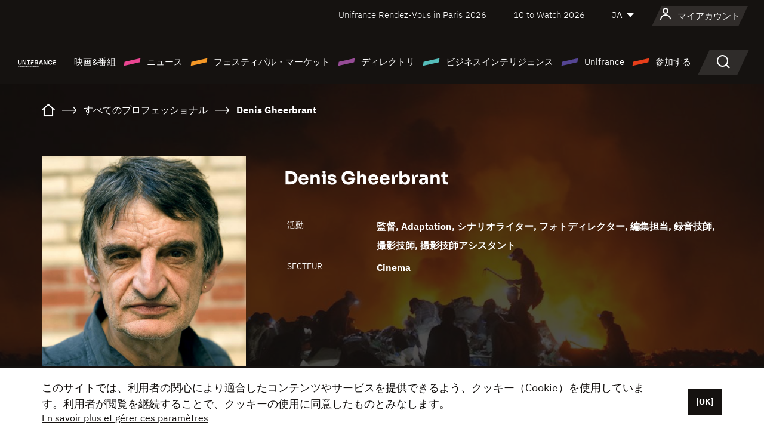

--- FILE ---
content_type: text/html; charset=utf-8
request_url: https://www.google.com/recaptcha/api2/anchor?ar=1&k=6LcJfHopAAAAAJA2ysQXhcpcbIYJi36tX6uIGLaU&co=aHR0cHM6Ly9qYXBhbi51bmlmcmFuY2Uub3JnOjQ0Mw..&hl=en&v=N67nZn4AqZkNcbeMu4prBgzg&size=normal&anchor-ms=20000&execute-ms=30000&cb=rer6x0her9dx
body_size: 49425
content:
<!DOCTYPE HTML><html dir="ltr" lang="en"><head><meta http-equiv="Content-Type" content="text/html; charset=UTF-8">
<meta http-equiv="X-UA-Compatible" content="IE=edge">
<title>reCAPTCHA</title>
<style type="text/css">
/* cyrillic-ext */
@font-face {
  font-family: 'Roboto';
  font-style: normal;
  font-weight: 400;
  font-stretch: 100%;
  src: url(//fonts.gstatic.com/s/roboto/v48/KFO7CnqEu92Fr1ME7kSn66aGLdTylUAMa3GUBHMdazTgWw.woff2) format('woff2');
  unicode-range: U+0460-052F, U+1C80-1C8A, U+20B4, U+2DE0-2DFF, U+A640-A69F, U+FE2E-FE2F;
}
/* cyrillic */
@font-face {
  font-family: 'Roboto';
  font-style: normal;
  font-weight: 400;
  font-stretch: 100%;
  src: url(//fonts.gstatic.com/s/roboto/v48/KFO7CnqEu92Fr1ME7kSn66aGLdTylUAMa3iUBHMdazTgWw.woff2) format('woff2');
  unicode-range: U+0301, U+0400-045F, U+0490-0491, U+04B0-04B1, U+2116;
}
/* greek-ext */
@font-face {
  font-family: 'Roboto';
  font-style: normal;
  font-weight: 400;
  font-stretch: 100%;
  src: url(//fonts.gstatic.com/s/roboto/v48/KFO7CnqEu92Fr1ME7kSn66aGLdTylUAMa3CUBHMdazTgWw.woff2) format('woff2');
  unicode-range: U+1F00-1FFF;
}
/* greek */
@font-face {
  font-family: 'Roboto';
  font-style: normal;
  font-weight: 400;
  font-stretch: 100%;
  src: url(//fonts.gstatic.com/s/roboto/v48/KFO7CnqEu92Fr1ME7kSn66aGLdTylUAMa3-UBHMdazTgWw.woff2) format('woff2');
  unicode-range: U+0370-0377, U+037A-037F, U+0384-038A, U+038C, U+038E-03A1, U+03A3-03FF;
}
/* math */
@font-face {
  font-family: 'Roboto';
  font-style: normal;
  font-weight: 400;
  font-stretch: 100%;
  src: url(//fonts.gstatic.com/s/roboto/v48/KFO7CnqEu92Fr1ME7kSn66aGLdTylUAMawCUBHMdazTgWw.woff2) format('woff2');
  unicode-range: U+0302-0303, U+0305, U+0307-0308, U+0310, U+0312, U+0315, U+031A, U+0326-0327, U+032C, U+032F-0330, U+0332-0333, U+0338, U+033A, U+0346, U+034D, U+0391-03A1, U+03A3-03A9, U+03B1-03C9, U+03D1, U+03D5-03D6, U+03F0-03F1, U+03F4-03F5, U+2016-2017, U+2034-2038, U+203C, U+2040, U+2043, U+2047, U+2050, U+2057, U+205F, U+2070-2071, U+2074-208E, U+2090-209C, U+20D0-20DC, U+20E1, U+20E5-20EF, U+2100-2112, U+2114-2115, U+2117-2121, U+2123-214F, U+2190, U+2192, U+2194-21AE, U+21B0-21E5, U+21F1-21F2, U+21F4-2211, U+2213-2214, U+2216-22FF, U+2308-230B, U+2310, U+2319, U+231C-2321, U+2336-237A, U+237C, U+2395, U+239B-23B7, U+23D0, U+23DC-23E1, U+2474-2475, U+25AF, U+25B3, U+25B7, U+25BD, U+25C1, U+25CA, U+25CC, U+25FB, U+266D-266F, U+27C0-27FF, U+2900-2AFF, U+2B0E-2B11, U+2B30-2B4C, U+2BFE, U+3030, U+FF5B, U+FF5D, U+1D400-1D7FF, U+1EE00-1EEFF;
}
/* symbols */
@font-face {
  font-family: 'Roboto';
  font-style: normal;
  font-weight: 400;
  font-stretch: 100%;
  src: url(//fonts.gstatic.com/s/roboto/v48/KFO7CnqEu92Fr1ME7kSn66aGLdTylUAMaxKUBHMdazTgWw.woff2) format('woff2');
  unicode-range: U+0001-000C, U+000E-001F, U+007F-009F, U+20DD-20E0, U+20E2-20E4, U+2150-218F, U+2190, U+2192, U+2194-2199, U+21AF, U+21E6-21F0, U+21F3, U+2218-2219, U+2299, U+22C4-22C6, U+2300-243F, U+2440-244A, U+2460-24FF, U+25A0-27BF, U+2800-28FF, U+2921-2922, U+2981, U+29BF, U+29EB, U+2B00-2BFF, U+4DC0-4DFF, U+FFF9-FFFB, U+10140-1018E, U+10190-1019C, U+101A0, U+101D0-101FD, U+102E0-102FB, U+10E60-10E7E, U+1D2C0-1D2D3, U+1D2E0-1D37F, U+1F000-1F0FF, U+1F100-1F1AD, U+1F1E6-1F1FF, U+1F30D-1F30F, U+1F315, U+1F31C, U+1F31E, U+1F320-1F32C, U+1F336, U+1F378, U+1F37D, U+1F382, U+1F393-1F39F, U+1F3A7-1F3A8, U+1F3AC-1F3AF, U+1F3C2, U+1F3C4-1F3C6, U+1F3CA-1F3CE, U+1F3D4-1F3E0, U+1F3ED, U+1F3F1-1F3F3, U+1F3F5-1F3F7, U+1F408, U+1F415, U+1F41F, U+1F426, U+1F43F, U+1F441-1F442, U+1F444, U+1F446-1F449, U+1F44C-1F44E, U+1F453, U+1F46A, U+1F47D, U+1F4A3, U+1F4B0, U+1F4B3, U+1F4B9, U+1F4BB, U+1F4BF, U+1F4C8-1F4CB, U+1F4D6, U+1F4DA, U+1F4DF, U+1F4E3-1F4E6, U+1F4EA-1F4ED, U+1F4F7, U+1F4F9-1F4FB, U+1F4FD-1F4FE, U+1F503, U+1F507-1F50B, U+1F50D, U+1F512-1F513, U+1F53E-1F54A, U+1F54F-1F5FA, U+1F610, U+1F650-1F67F, U+1F687, U+1F68D, U+1F691, U+1F694, U+1F698, U+1F6AD, U+1F6B2, U+1F6B9-1F6BA, U+1F6BC, U+1F6C6-1F6CF, U+1F6D3-1F6D7, U+1F6E0-1F6EA, U+1F6F0-1F6F3, U+1F6F7-1F6FC, U+1F700-1F7FF, U+1F800-1F80B, U+1F810-1F847, U+1F850-1F859, U+1F860-1F887, U+1F890-1F8AD, U+1F8B0-1F8BB, U+1F8C0-1F8C1, U+1F900-1F90B, U+1F93B, U+1F946, U+1F984, U+1F996, U+1F9E9, U+1FA00-1FA6F, U+1FA70-1FA7C, U+1FA80-1FA89, U+1FA8F-1FAC6, U+1FACE-1FADC, U+1FADF-1FAE9, U+1FAF0-1FAF8, U+1FB00-1FBFF;
}
/* vietnamese */
@font-face {
  font-family: 'Roboto';
  font-style: normal;
  font-weight: 400;
  font-stretch: 100%;
  src: url(//fonts.gstatic.com/s/roboto/v48/KFO7CnqEu92Fr1ME7kSn66aGLdTylUAMa3OUBHMdazTgWw.woff2) format('woff2');
  unicode-range: U+0102-0103, U+0110-0111, U+0128-0129, U+0168-0169, U+01A0-01A1, U+01AF-01B0, U+0300-0301, U+0303-0304, U+0308-0309, U+0323, U+0329, U+1EA0-1EF9, U+20AB;
}
/* latin-ext */
@font-face {
  font-family: 'Roboto';
  font-style: normal;
  font-weight: 400;
  font-stretch: 100%;
  src: url(//fonts.gstatic.com/s/roboto/v48/KFO7CnqEu92Fr1ME7kSn66aGLdTylUAMa3KUBHMdazTgWw.woff2) format('woff2');
  unicode-range: U+0100-02BA, U+02BD-02C5, U+02C7-02CC, U+02CE-02D7, U+02DD-02FF, U+0304, U+0308, U+0329, U+1D00-1DBF, U+1E00-1E9F, U+1EF2-1EFF, U+2020, U+20A0-20AB, U+20AD-20C0, U+2113, U+2C60-2C7F, U+A720-A7FF;
}
/* latin */
@font-face {
  font-family: 'Roboto';
  font-style: normal;
  font-weight: 400;
  font-stretch: 100%;
  src: url(//fonts.gstatic.com/s/roboto/v48/KFO7CnqEu92Fr1ME7kSn66aGLdTylUAMa3yUBHMdazQ.woff2) format('woff2');
  unicode-range: U+0000-00FF, U+0131, U+0152-0153, U+02BB-02BC, U+02C6, U+02DA, U+02DC, U+0304, U+0308, U+0329, U+2000-206F, U+20AC, U+2122, U+2191, U+2193, U+2212, U+2215, U+FEFF, U+FFFD;
}
/* cyrillic-ext */
@font-face {
  font-family: 'Roboto';
  font-style: normal;
  font-weight: 500;
  font-stretch: 100%;
  src: url(//fonts.gstatic.com/s/roboto/v48/KFO7CnqEu92Fr1ME7kSn66aGLdTylUAMa3GUBHMdazTgWw.woff2) format('woff2');
  unicode-range: U+0460-052F, U+1C80-1C8A, U+20B4, U+2DE0-2DFF, U+A640-A69F, U+FE2E-FE2F;
}
/* cyrillic */
@font-face {
  font-family: 'Roboto';
  font-style: normal;
  font-weight: 500;
  font-stretch: 100%;
  src: url(//fonts.gstatic.com/s/roboto/v48/KFO7CnqEu92Fr1ME7kSn66aGLdTylUAMa3iUBHMdazTgWw.woff2) format('woff2');
  unicode-range: U+0301, U+0400-045F, U+0490-0491, U+04B0-04B1, U+2116;
}
/* greek-ext */
@font-face {
  font-family: 'Roboto';
  font-style: normal;
  font-weight: 500;
  font-stretch: 100%;
  src: url(//fonts.gstatic.com/s/roboto/v48/KFO7CnqEu92Fr1ME7kSn66aGLdTylUAMa3CUBHMdazTgWw.woff2) format('woff2');
  unicode-range: U+1F00-1FFF;
}
/* greek */
@font-face {
  font-family: 'Roboto';
  font-style: normal;
  font-weight: 500;
  font-stretch: 100%;
  src: url(//fonts.gstatic.com/s/roboto/v48/KFO7CnqEu92Fr1ME7kSn66aGLdTylUAMa3-UBHMdazTgWw.woff2) format('woff2');
  unicode-range: U+0370-0377, U+037A-037F, U+0384-038A, U+038C, U+038E-03A1, U+03A3-03FF;
}
/* math */
@font-face {
  font-family: 'Roboto';
  font-style: normal;
  font-weight: 500;
  font-stretch: 100%;
  src: url(//fonts.gstatic.com/s/roboto/v48/KFO7CnqEu92Fr1ME7kSn66aGLdTylUAMawCUBHMdazTgWw.woff2) format('woff2');
  unicode-range: U+0302-0303, U+0305, U+0307-0308, U+0310, U+0312, U+0315, U+031A, U+0326-0327, U+032C, U+032F-0330, U+0332-0333, U+0338, U+033A, U+0346, U+034D, U+0391-03A1, U+03A3-03A9, U+03B1-03C9, U+03D1, U+03D5-03D6, U+03F0-03F1, U+03F4-03F5, U+2016-2017, U+2034-2038, U+203C, U+2040, U+2043, U+2047, U+2050, U+2057, U+205F, U+2070-2071, U+2074-208E, U+2090-209C, U+20D0-20DC, U+20E1, U+20E5-20EF, U+2100-2112, U+2114-2115, U+2117-2121, U+2123-214F, U+2190, U+2192, U+2194-21AE, U+21B0-21E5, U+21F1-21F2, U+21F4-2211, U+2213-2214, U+2216-22FF, U+2308-230B, U+2310, U+2319, U+231C-2321, U+2336-237A, U+237C, U+2395, U+239B-23B7, U+23D0, U+23DC-23E1, U+2474-2475, U+25AF, U+25B3, U+25B7, U+25BD, U+25C1, U+25CA, U+25CC, U+25FB, U+266D-266F, U+27C0-27FF, U+2900-2AFF, U+2B0E-2B11, U+2B30-2B4C, U+2BFE, U+3030, U+FF5B, U+FF5D, U+1D400-1D7FF, U+1EE00-1EEFF;
}
/* symbols */
@font-face {
  font-family: 'Roboto';
  font-style: normal;
  font-weight: 500;
  font-stretch: 100%;
  src: url(//fonts.gstatic.com/s/roboto/v48/KFO7CnqEu92Fr1ME7kSn66aGLdTylUAMaxKUBHMdazTgWw.woff2) format('woff2');
  unicode-range: U+0001-000C, U+000E-001F, U+007F-009F, U+20DD-20E0, U+20E2-20E4, U+2150-218F, U+2190, U+2192, U+2194-2199, U+21AF, U+21E6-21F0, U+21F3, U+2218-2219, U+2299, U+22C4-22C6, U+2300-243F, U+2440-244A, U+2460-24FF, U+25A0-27BF, U+2800-28FF, U+2921-2922, U+2981, U+29BF, U+29EB, U+2B00-2BFF, U+4DC0-4DFF, U+FFF9-FFFB, U+10140-1018E, U+10190-1019C, U+101A0, U+101D0-101FD, U+102E0-102FB, U+10E60-10E7E, U+1D2C0-1D2D3, U+1D2E0-1D37F, U+1F000-1F0FF, U+1F100-1F1AD, U+1F1E6-1F1FF, U+1F30D-1F30F, U+1F315, U+1F31C, U+1F31E, U+1F320-1F32C, U+1F336, U+1F378, U+1F37D, U+1F382, U+1F393-1F39F, U+1F3A7-1F3A8, U+1F3AC-1F3AF, U+1F3C2, U+1F3C4-1F3C6, U+1F3CA-1F3CE, U+1F3D4-1F3E0, U+1F3ED, U+1F3F1-1F3F3, U+1F3F5-1F3F7, U+1F408, U+1F415, U+1F41F, U+1F426, U+1F43F, U+1F441-1F442, U+1F444, U+1F446-1F449, U+1F44C-1F44E, U+1F453, U+1F46A, U+1F47D, U+1F4A3, U+1F4B0, U+1F4B3, U+1F4B9, U+1F4BB, U+1F4BF, U+1F4C8-1F4CB, U+1F4D6, U+1F4DA, U+1F4DF, U+1F4E3-1F4E6, U+1F4EA-1F4ED, U+1F4F7, U+1F4F9-1F4FB, U+1F4FD-1F4FE, U+1F503, U+1F507-1F50B, U+1F50D, U+1F512-1F513, U+1F53E-1F54A, U+1F54F-1F5FA, U+1F610, U+1F650-1F67F, U+1F687, U+1F68D, U+1F691, U+1F694, U+1F698, U+1F6AD, U+1F6B2, U+1F6B9-1F6BA, U+1F6BC, U+1F6C6-1F6CF, U+1F6D3-1F6D7, U+1F6E0-1F6EA, U+1F6F0-1F6F3, U+1F6F7-1F6FC, U+1F700-1F7FF, U+1F800-1F80B, U+1F810-1F847, U+1F850-1F859, U+1F860-1F887, U+1F890-1F8AD, U+1F8B0-1F8BB, U+1F8C0-1F8C1, U+1F900-1F90B, U+1F93B, U+1F946, U+1F984, U+1F996, U+1F9E9, U+1FA00-1FA6F, U+1FA70-1FA7C, U+1FA80-1FA89, U+1FA8F-1FAC6, U+1FACE-1FADC, U+1FADF-1FAE9, U+1FAF0-1FAF8, U+1FB00-1FBFF;
}
/* vietnamese */
@font-face {
  font-family: 'Roboto';
  font-style: normal;
  font-weight: 500;
  font-stretch: 100%;
  src: url(//fonts.gstatic.com/s/roboto/v48/KFO7CnqEu92Fr1ME7kSn66aGLdTylUAMa3OUBHMdazTgWw.woff2) format('woff2');
  unicode-range: U+0102-0103, U+0110-0111, U+0128-0129, U+0168-0169, U+01A0-01A1, U+01AF-01B0, U+0300-0301, U+0303-0304, U+0308-0309, U+0323, U+0329, U+1EA0-1EF9, U+20AB;
}
/* latin-ext */
@font-face {
  font-family: 'Roboto';
  font-style: normal;
  font-weight: 500;
  font-stretch: 100%;
  src: url(//fonts.gstatic.com/s/roboto/v48/KFO7CnqEu92Fr1ME7kSn66aGLdTylUAMa3KUBHMdazTgWw.woff2) format('woff2');
  unicode-range: U+0100-02BA, U+02BD-02C5, U+02C7-02CC, U+02CE-02D7, U+02DD-02FF, U+0304, U+0308, U+0329, U+1D00-1DBF, U+1E00-1E9F, U+1EF2-1EFF, U+2020, U+20A0-20AB, U+20AD-20C0, U+2113, U+2C60-2C7F, U+A720-A7FF;
}
/* latin */
@font-face {
  font-family: 'Roboto';
  font-style: normal;
  font-weight: 500;
  font-stretch: 100%;
  src: url(//fonts.gstatic.com/s/roboto/v48/KFO7CnqEu92Fr1ME7kSn66aGLdTylUAMa3yUBHMdazQ.woff2) format('woff2');
  unicode-range: U+0000-00FF, U+0131, U+0152-0153, U+02BB-02BC, U+02C6, U+02DA, U+02DC, U+0304, U+0308, U+0329, U+2000-206F, U+20AC, U+2122, U+2191, U+2193, U+2212, U+2215, U+FEFF, U+FFFD;
}
/* cyrillic-ext */
@font-face {
  font-family: 'Roboto';
  font-style: normal;
  font-weight: 900;
  font-stretch: 100%;
  src: url(//fonts.gstatic.com/s/roboto/v48/KFO7CnqEu92Fr1ME7kSn66aGLdTylUAMa3GUBHMdazTgWw.woff2) format('woff2');
  unicode-range: U+0460-052F, U+1C80-1C8A, U+20B4, U+2DE0-2DFF, U+A640-A69F, U+FE2E-FE2F;
}
/* cyrillic */
@font-face {
  font-family: 'Roboto';
  font-style: normal;
  font-weight: 900;
  font-stretch: 100%;
  src: url(//fonts.gstatic.com/s/roboto/v48/KFO7CnqEu92Fr1ME7kSn66aGLdTylUAMa3iUBHMdazTgWw.woff2) format('woff2');
  unicode-range: U+0301, U+0400-045F, U+0490-0491, U+04B0-04B1, U+2116;
}
/* greek-ext */
@font-face {
  font-family: 'Roboto';
  font-style: normal;
  font-weight: 900;
  font-stretch: 100%;
  src: url(//fonts.gstatic.com/s/roboto/v48/KFO7CnqEu92Fr1ME7kSn66aGLdTylUAMa3CUBHMdazTgWw.woff2) format('woff2');
  unicode-range: U+1F00-1FFF;
}
/* greek */
@font-face {
  font-family: 'Roboto';
  font-style: normal;
  font-weight: 900;
  font-stretch: 100%;
  src: url(//fonts.gstatic.com/s/roboto/v48/KFO7CnqEu92Fr1ME7kSn66aGLdTylUAMa3-UBHMdazTgWw.woff2) format('woff2');
  unicode-range: U+0370-0377, U+037A-037F, U+0384-038A, U+038C, U+038E-03A1, U+03A3-03FF;
}
/* math */
@font-face {
  font-family: 'Roboto';
  font-style: normal;
  font-weight: 900;
  font-stretch: 100%;
  src: url(//fonts.gstatic.com/s/roboto/v48/KFO7CnqEu92Fr1ME7kSn66aGLdTylUAMawCUBHMdazTgWw.woff2) format('woff2');
  unicode-range: U+0302-0303, U+0305, U+0307-0308, U+0310, U+0312, U+0315, U+031A, U+0326-0327, U+032C, U+032F-0330, U+0332-0333, U+0338, U+033A, U+0346, U+034D, U+0391-03A1, U+03A3-03A9, U+03B1-03C9, U+03D1, U+03D5-03D6, U+03F0-03F1, U+03F4-03F5, U+2016-2017, U+2034-2038, U+203C, U+2040, U+2043, U+2047, U+2050, U+2057, U+205F, U+2070-2071, U+2074-208E, U+2090-209C, U+20D0-20DC, U+20E1, U+20E5-20EF, U+2100-2112, U+2114-2115, U+2117-2121, U+2123-214F, U+2190, U+2192, U+2194-21AE, U+21B0-21E5, U+21F1-21F2, U+21F4-2211, U+2213-2214, U+2216-22FF, U+2308-230B, U+2310, U+2319, U+231C-2321, U+2336-237A, U+237C, U+2395, U+239B-23B7, U+23D0, U+23DC-23E1, U+2474-2475, U+25AF, U+25B3, U+25B7, U+25BD, U+25C1, U+25CA, U+25CC, U+25FB, U+266D-266F, U+27C0-27FF, U+2900-2AFF, U+2B0E-2B11, U+2B30-2B4C, U+2BFE, U+3030, U+FF5B, U+FF5D, U+1D400-1D7FF, U+1EE00-1EEFF;
}
/* symbols */
@font-face {
  font-family: 'Roboto';
  font-style: normal;
  font-weight: 900;
  font-stretch: 100%;
  src: url(//fonts.gstatic.com/s/roboto/v48/KFO7CnqEu92Fr1ME7kSn66aGLdTylUAMaxKUBHMdazTgWw.woff2) format('woff2');
  unicode-range: U+0001-000C, U+000E-001F, U+007F-009F, U+20DD-20E0, U+20E2-20E4, U+2150-218F, U+2190, U+2192, U+2194-2199, U+21AF, U+21E6-21F0, U+21F3, U+2218-2219, U+2299, U+22C4-22C6, U+2300-243F, U+2440-244A, U+2460-24FF, U+25A0-27BF, U+2800-28FF, U+2921-2922, U+2981, U+29BF, U+29EB, U+2B00-2BFF, U+4DC0-4DFF, U+FFF9-FFFB, U+10140-1018E, U+10190-1019C, U+101A0, U+101D0-101FD, U+102E0-102FB, U+10E60-10E7E, U+1D2C0-1D2D3, U+1D2E0-1D37F, U+1F000-1F0FF, U+1F100-1F1AD, U+1F1E6-1F1FF, U+1F30D-1F30F, U+1F315, U+1F31C, U+1F31E, U+1F320-1F32C, U+1F336, U+1F378, U+1F37D, U+1F382, U+1F393-1F39F, U+1F3A7-1F3A8, U+1F3AC-1F3AF, U+1F3C2, U+1F3C4-1F3C6, U+1F3CA-1F3CE, U+1F3D4-1F3E0, U+1F3ED, U+1F3F1-1F3F3, U+1F3F5-1F3F7, U+1F408, U+1F415, U+1F41F, U+1F426, U+1F43F, U+1F441-1F442, U+1F444, U+1F446-1F449, U+1F44C-1F44E, U+1F453, U+1F46A, U+1F47D, U+1F4A3, U+1F4B0, U+1F4B3, U+1F4B9, U+1F4BB, U+1F4BF, U+1F4C8-1F4CB, U+1F4D6, U+1F4DA, U+1F4DF, U+1F4E3-1F4E6, U+1F4EA-1F4ED, U+1F4F7, U+1F4F9-1F4FB, U+1F4FD-1F4FE, U+1F503, U+1F507-1F50B, U+1F50D, U+1F512-1F513, U+1F53E-1F54A, U+1F54F-1F5FA, U+1F610, U+1F650-1F67F, U+1F687, U+1F68D, U+1F691, U+1F694, U+1F698, U+1F6AD, U+1F6B2, U+1F6B9-1F6BA, U+1F6BC, U+1F6C6-1F6CF, U+1F6D3-1F6D7, U+1F6E0-1F6EA, U+1F6F0-1F6F3, U+1F6F7-1F6FC, U+1F700-1F7FF, U+1F800-1F80B, U+1F810-1F847, U+1F850-1F859, U+1F860-1F887, U+1F890-1F8AD, U+1F8B0-1F8BB, U+1F8C0-1F8C1, U+1F900-1F90B, U+1F93B, U+1F946, U+1F984, U+1F996, U+1F9E9, U+1FA00-1FA6F, U+1FA70-1FA7C, U+1FA80-1FA89, U+1FA8F-1FAC6, U+1FACE-1FADC, U+1FADF-1FAE9, U+1FAF0-1FAF8, U+1FB00-1FBFF;
}
/* vietnamese */
@font-face {
  font-family: 'Roboto';
  font-style: normal;
  font-weight: 900;
  font-stretch: 100%;
  src: url(//fonts.gstatic.com/s/roboto/v48/KFO7CnqEu92Fr1ME7kSn66aGLdTylUAMa3OUBHMdazTgWw.woff2) format('woff2');
  unicode-range: U+0102-0103, U+0110-0111, U+0128-0129, U+0168-0169, U+01A0-01A1, U+01AF-01B0, U+0300-0301, U+0303-0304, U+0308-0309, U+0323, U+0329, U+1EA0-1EF9, U+20AB;
}
/* latin-ext */
@font-face {
  font-family: 'Roboto';
  font-style: normal;
  font-weight: 900;
  font-stretch: 100%;
  src: url(//fonts.gstatic.com/s/roboto/v48/KFO7CnqEu92Fr1ME7kSn66aGLdTylUAMa3KUBHMdazTgWw.woff2) format('woff2');
  unicode-range: U+0100-02BA, U+02BD-02C5, U+02C7-02CC, U+02CE-02D7, U+02DD-02FF, U+0304, U+0308, U+0329, U+1D00-1DBF, U+1E00-1E9F, U+1EF2-1EFF, U+2020, U+20A0-20AB, U+20AD-20C0, U+2113, U+2C60-2C7F, U+A720-A7FF;
}
/* latin */
@font-face {
  font-family: 'Roboto';
  font-style: normal;
  font-weight: 900;
  font-stretch: 100%;
  src: url(//fonts.gstatic.com/s/roboto/v48/KFO7CnqEu92Fr1ME7kSn66aGLdTylUAMa3yUBHMdazQ.woff2) format('woff2');
  unicode-range: U+0000-00FF, U+0131, U+0152-0153, U+02BB-02BC, U+02C6, U+02DA, U+02DC, U+0304, U+0308, U+0329, U+2000-206F, U+20AC, U+2122, U+2191, U+2193, U+2212, U+2215, U+FEFF, U+FFFD;
}

</style>
<link rel="stylesheet" type="text/css" href="https://www.gstatic.com/recaptcha/releases/N67nZn4AqZkNcbeMu4prBgzg/styles__ltr.css">
<script nonce="H5Nu6Ijrr8RvHmZnJrvqWQ" type="text/javascript">window['__recaptcha_api'] = 'https://www.google.com/recaptcha/api2/';</script>
<script type="text/javascript" src="https://www.gstatic.com/recaptcha/releases/N67nZn4AqZkNcbeMu4prBgzg/recaptcha__en.js" nonce="H5Nu6Ijrr8RvHmZnJrvqWQ">
      
    </script></head>
<body><div id="rc-anchor-alert" class="rc-anchor-alert"></div>
<input type="hidden" id="recaptcha-token" value="[base64]">
<script type="text/javascript" nonce="H5Nu6Ijrr8RvHmZnJrvqWQ">
      recaptcha.anchor.Main.init("[\x22ainput\x22,[\x22bgdata\x22,\x22\x22,\[base64]/[base64]/[base64]/ZyhXLGgpOnEoW04sMjEsbF0sVywwKSxoKSxmYWxzZSxmYWxzZSl9Y2F0Y2goayl7RygzNTgsVyk/[base64]/[base64]/[base64]/[base64]/[base64]/[base64]/[base64]/bmV3IEJbT10oRFswXSk6dz09Mj9uZXcgQltPXShEWzBdLERbMV0pOnc9PTM/bmV3IEJbT10oRFswXSxEWzFdLERbMl0pOnc9PTQ/[base64]/[base64]/[base64]/[base64]/[base64]\\u003d\x22,\[base64]\x22,\x22LAfDs3kkGcKJYsOYwrrDu0pvLMO4wrVPIhzCscO8wqLDg8O+LU9zworCplHDphMCw4g0w5t6wqfCgh0Mw4AewqJ8w5DCnsKEwql5CwJQLm0iPHrCp2jCusOgwrBrw79hFcOIwqhxWDBmw48aw5zDpcKSwoRmOEbDv8K+MsO/[base64]/Do8K+w4oLwopNwqXDuMKew7HCvlvDo8KrUz91DmV/wpZQwrJSQ8ODw53DpkUMATjDhsKFwp9pwqwgV8KIw7tjWlrCgw10woMzwp7CuC/DhisRw5PDv3nCrC/CucOQw48gKQkmw7N9OcKaVcKZw6PCrmrCoxnCrQvDjsO8w6fDn8KKdsOTC8Ovw6pTwpMGGUVje8OKLcOZwosdQEB8PnUbesKlOWdkXS7Do8KTwo0RwqoaBTHDssOadMOgMMK5w6rDjcK7DCRLw7rCqwddwoNfA8KkUMKwwo/ClX3Cr8OmScKOwrFKbSvDo8OIw65Lw5EUw6zCnMOLQ8KXRDVfYsKzw7fCtMO3wqgCesOaw5/[base64]/Ds2k1wo0mAsK+w6nDiBfCrBtQN8OQw5I/MmIqGcO4DMKhHj7DqyfCmhYZw5LCnHBPw7HDiQ5Ow4vDlBoXfwY5AEbCksKUBAFpfsKxfhQOwrZsMSIafE1xKWsmw6fDosKdwprDpULDrxpjwp4rw4jCq2zChcObw6oKAjAcGMOpw5vDjGV7w4PCu8KKYk/DisO0H8KWwqcHwqHDvGo/dysmFHnCiUxDNsONwoMew6howoxLwoDCrMOLw4tMSF02NcK+w4JsYcKaccOxNAbDtmI8w43ClWrDvsKrWmDDhcO5wo7CpVohwprCpcKnT8OywofDklAIGRvCoMKFw5/Ch8KqNg1XeRoLR8K3wrjCl8Kmw6LCk1vDljXDisK8w4fDpVhWUcKsa8Oybk9fZcO7wrgywqM/UnnDtMOqVjJxOsKmwrDCkxh/w7lYCmEzY2TCrGzCq8KPw5bDp8ONHhfDgsKlw4nCncKfGhJpEG/[base64]/wpldUcOnw4J9wqnCvCLCiAtmI8KUwrrDrMKVw6bDn8OOw5jDtMKUw7LCicKxw4lLw5NpBcOVMcK/[base64]/Dh8OUFBDCt8OcYcOqAcOewpbCmBItwpzCnUokNXTDh8KuWWdKZzd+wpN5w7d1EsKuUsKQbWEoKwTDusKmfQgLwqEOw7ZMMMKRT0EYwqHDrD5sw4jCv1p0wp/Cs8KBSCxEFU8gJw89wr/DpMOswpp7wrTDr2TDqsKOHMKxAn3Dn8KkesK4wqXCqjbCh8OvZ8K3ZHDCoRPDisO8BjzCsh3DkcKvU8KLEV0HcHhiAk/CosKmw7kMwodeEAFBw7nCqcKpw6TDhsKYw6bCpiwLJsOJEifDkCRWw6nCp8OtdMOSwpHDqQbDp8KfwopTO8KDwoXDhMOLRRo+RcKEw4XCvFE7T2lCw6nDocKUw6Y9eR7CkcK/[base64]/DlweBT8sw7xtdy/Crk5JK1ZvBMKBfAvCmcOkwp/DqBc1JcO7cgnClTHDn8K3DkhRwrJ6H0fCmUI9w43Dqh7DrMK0ey7Dt8OYw4wNQ8OTQcOHP2rChj5TwozDmCDDvsOiw7PDvsO7MVdpw4Nxw4oSdsKFAcO8w5bCuksbw5XDkR1zw5/[base64]/wolYfSEpw5JnPj50LMOjwo4hw48+wrB5wq7DnsOIw6XDsifDggfDnsOUQnldeHnCsMOcwqnCmHTDnRQPYzTDlcKoT8O2w7I/[base64]/CsMOeTn/[base64]/DnjHDgsKhw4fDpmJjKQsPcGpRw6xVwrBHw6sJB8KVeMOpb8Ktc3IZdwfCkXteUMOsQzoCwqDChSg5woDDpEvDrGrDv8OWwpvCpsOJfsOnfcKxZU/DiS/[base64]/DjMKTan/DgU8TEcObJUbDiMOpw6Iqw41JIRgsQcK0BcK0wrnCpcOWw7LCjMO6w5HClSTDh8Kkw7J6OCPDgl/DosOkQsOiw4PClWRGw5HCtAVRwrfDpV3DlwohA8OCwowEwrZ7w7bCkcOOw7zCvl5/[base64]/CtTRvw5PDlSIUw4fCuS7Dv01nwoFfazkewp8UwoZMRy/Cs1pnfsO/w5YFwqrDrcKTAsOnPsORw4TDmsKYam1rw73Du8Krw5Jmw43CrGfCpMO3w7cZwolGw5HCscOTw5koETrCpgV4woE1w6PCqsKHwrkzZVVawpd+wq7CvQnCsMK8w6MkwrtWw4IHc8OJwr7Cs01fwpo2On8xw7XDo1rCiRJxw78dw6/CnXvChBjDnMOOw55DLcOLw5XCtxMaMcO4w7w0w5RAfcKLEMKAw5dhLT0vwoAcwpoDEghaw5dLw6ZPwq0lw7gDFAcqbgNhw7slKB89OMOXDE3DqFhdOU0ew6sYaMOgcHPCp13DgnNOUHjDhsKawo5gU3bCjHfDlm/Dl8OCGMOiUcKqw5h5GcK6WMKDw6A4wrnDjQpOwoYNAsOCwpXDnsOYYMKqdcOvfDXCqsKMZcKyw4lgwotZOXgZecKfwqXCn07CrkzDkFLDksOWwqVQwrNxw4TCh3dyAnB/w6IfLTHCvjYzTgPDmwjCrXJSDB8QJ1bCu8OnFcOfXcONw7jCmGTDrMKyGMO1w4NKSsO1WlrCncKhOWNiMMOFU0LDpcO7AQrCiMK/wq/DlMO8GMO/LcKGf1k7MR7DrMKDZDPCgcKVw6HCq8O6eRnCvBs3DsKDeWDCqcOswqgAEcKNw6JMLMKPBMKYw7jDu8KywoDDt8Onw756RcKqwoNtIwogwrrCpMKEOBJiKShpwptYwp8yfsKVWsK/w5J+fMKVwogswqhZwpTDoVIew7U7wp8dH2RLwprCoFMTa8O/[base64]/[base64]/CuCjCksKdw6PCqXbDtmlnaSZ4FMOowooxwoXDh8Kbw6jDuU/[base64]/TcK9CcOZwrLCgBTCr0bDgcKxZCAzV8O0wofDucKkwpDCtMKHHB4iHh7DhSHDg8K9Y01XX8KKeMO6w5TCmsOTM8OCw54JZ8OPw7lFEcKVw7rDiARLw47DscKfEcObw5QawrVRw5/CtcOQbcK4wqxfw7vDmcKLEQrDoQh5w5rCt8KCQjnCm2XChMKYQ8KzAAbDh8OVWcO1PlEYw6oJTsKhXyhmwowVVGUfwogsw4MVI8K8FsOBw6xGXXvDjlrCvDkewrzDq8KKwq5LfcKXw7DDqx/DgjjCgHx+JcKTw7rCvDfCtcOoYcKNIsK/w70bwoRNBUxSKU/DhMO1FzzDh8O/w5fCj8KyZhAKWsK9w7dYwrnCuU57ewdPw6c/w40GB2Jcb8Oew49qUHbCtUjCqSJBwo7DksOEw6oXw6/Cmgtow4rCvsKBYMOwNkMNTRILw6LDswnDslZhFz7CucO4VcK+w7Muw6dzPsKMwrTDs1nDiA1aw5QzU8O2X8Kxw6DDkVNCwpdaeQzDlMKfw7rDh1vDhsOowqhfw5QcCA/ClW0jQ2DCkHHDp8KbKcOSMcK/wpbCp8OgwrhmKcKGwr5yemzDhMKKPFzComMdNhvCmMKDw4/DiMOJw6RPwrzClcOawqVgw7sKwrMiw5/CqwBIw6QrwrMqw7AePsKedsKVS8Kfw5c+RMKlwr5+D8OMw7oQwoZawpQCw5rCocODNMOVw6vCuhZWwop0w4I/ahZ/[base64]/FcK4w4DCqcKIUUPCuiDDszbCtsK2w7xcwq8QRcKAw5zDvMOZw5A1wqBkXsKXBno7wpo9ZBzDpsOZU8Ojw6rCi2EMPBnDixbDt8KXw5/[base64]/UcO1LGN/McKowrfCgHtBwqBvwrLDgABUw7zDqGYMegPCt8O/wrkXRsOyw6vCg8OkwpZfMG3DqEc9R3dSF8OGcmYHXHLClMOtcDddZlhpw5rCuMO/wpjDuMK/e3s0P8KPwpM8wosbw4PDjsK9NwvDoBR6RMKdRRDCjMKaAkHDu8OPDsO3w6VqwrDDsz/DvWHCkTrCnF/DgRrDj8KUO0IHw5VewrMjLsKuNsK/YiUJIwrClGLDrR/[base64]/wpLDrx7CjMKEw4rDqsOLw5dffDvCk8K/woETWWPCjsOcQ0l1wq5bJ3hBacOxw4bCpMOUw4dSw4h1cAfCmFpwN8KDw60GYsKvw78uwpd/csKzwqEjCl41w4ZiLMKJw5t+wqnCisKtDnHCksKGajUFw5Rlw7sfWDDCqcO0MUTDr1gWFxEBewkdwqFiXCHCrC3DrsKjIwBsFsKdZcKMwoNVcSTDtyDChlI0w7cvcHDDtcKJwp3DhhzDvcOVO8OOw74/RR1ybAvDpTxdwprDp8OUB2TDh8KkK1ZjM8OEw53Dl8Kpw7HCmjrDtMOYbXPCt8K+w6Q4w77CmA/CuMO/N8Kjw6Y0JnM+wrbCm1JibRnDkiQBVlo2w4Aew7fDvcO+w6wWMGMgERkAwp7Dj2LDqnsoF8KfFifCg8OoMxPCvyfCs8OEfDIkYMKsw67Cn181w5LDhcKOSMOSwqTCvsOuw4tuw4DDg8KUTArCkExxwrPDhMOhwpAFey/ClMOpU8Kdwq5GSMO+wrjCsMO0w7DCgcO7NMO9wpTDisKtZCMJagkWJU0ww7BmFkI2HGM0VcKNCsO/W3jDq8OwDCYYw4zDhznClMK4HMOPIcOdwqLCkUcoTGpowotMBMKqwosYH8O/w6LDlVDCnAE2w5bDpE1xw7A5KF5Ow6rCt8OtLUjDkcKaC8OJMMKxf8Ogw7LCj2bDvsKLGsOsCHjDqwTCrMOAw7/CtFVCCcOOwpRkZi1dY2XCiEIHdsKDw45Qwr8FQUDDkVHCvyhmwpFPw6nDicOUw5jDoMO7JgdWwo5II8KiPXUaCxjCkHdBdw5Swq9uOmkVAVYgbURoBho/[base64]/[base64]/[base64]/CkcOdS8KZBMKsGsKbOMO3w43DgUXCo33DrHVIAcKGTsO/G8OCw41MCRFbw7R/V2FVb8KmOW0tEsOVZRodwq3CsBdVZyR2A8Khw4cQQyHCgsORU8KHw6vCqS4gUcOjw64gS8KiMDdEwrpzMRbDv8KMNMOGwpjDhwnDuS0+wrpobsKOw6/Ctm16AMOLwox2VMOvwp54w4HCqMKsLz/Cp8O5TlLDogwXw70ta8KaUsOYFsKuwowsw6vCsyNmwps1w4kww6kpwphYbMK8PVQIwq99w7t5DjXCh8Oiw7fCmgYMw6VXTcOpw5bDocOzRzJ3wqvCoUrClwLDncKtf0ADwrbCsUsnw6XCsSdkQk/DlsOQwoUNwozChsOSwp57w5QbHMOPw67CmlTCksORwqfCpcOSwqhEw4xQJD7DmTRgwo5iw5wzBwXDhXA/[base64]/CrsOpcxbChS7Cm2MfR8O8w7vCpsK0V0Fbw60Jwo/[base64]/wrLCiMOrXcOnwqorFCQGBsOaDlLDkixAwrXDtcOPJHfCnEfCj8ObG8Opc8KmWsOxwoHCjUxlwqodwrjDg2/CksO7CsOewpLDgcOtw6oIwoZXw4s8MhLCgMKfE8K7O8OcdEXDhWjDhsKQw77DslIawrZRw4/DvMORwqh8w7PCm8KDRsKIYsKiO8KnUXLDhgFiwojDsEBNfALCgMOCSUpmOMOADsKtw5luWCnDosKtK8O5bTfDjFDCksKTw4DDpWFcwqI+wrFnw4HDqgfCssKZETI9wrA8woDDiMKCwrTCpcK9wqhXwozDrsKrw7XDocKQwq/DqCPCgVJkBRBmwpvDoMOEw7IXRVQLRRfDgiIqZcKxw58ew7rDt8Kuw5LDjcKkw4gmw48mLsO1wpAYw4tDJMOrworDmU/ClsOfwovCssOvFsKzXsO6wrliKsOucsOIYXvCoMKaw43DjjXCrMK+wrUSw7vCgcKGwpnCl1ZIwqPDj8OhI8OZWsOfC8OHOcO2w65/wqHCqMO6w53Ci8O8w5fDoMOrScKlwpc4w6xuRcKKw7cfw5/DgCo5HE8rw5IAwoZQUlpHR8Okw4XCvsKnwqXDmgzChSZnIsO2QcKBV8Kww5TDm8O/[base64]/[base64]/GcOaBivCn8OywpRFwq5owrLCrMOTwr3DqVADw400w7UTXMKqIMOoEywWB8K9w7/Cnwhca13DmsOrdWonCsKHcz0MwrBEdVvDk8KVDcK3XgHDjFPCqXYzLMOJwpEgeg8FHWPDpsKjPyzCl8OLwp5fesKEwozDgMKOEcOkMMKCw5XCm8KawovCm0dHw5PCr8KmYsKVYsKuQMKPI1jCmXPDpMOhF8OIQWIDwo5CwrHCokjDnWIdBsKsLD3DnFo/wpQaNWrDnzTCtVfCh0LDtsOiw7bCmMOiwoLCuTLDsUrDicOMwppnP8Kzw5U0w6nCrG9AwoxLDSXDv0LDjcKkwqY0FEfCri3Ch8OCbxfDm0oVcEQ6wq9bK8KEwrnCiMOSTsK8RzR2aSovwrh1wqXCi8OtBgVhQcK5w7Qzw7BeXUtRBWjCrMONShYaVC3DqMOSw6/DqH3CncO5ez5EMQzDssOYIBjCuMOuw7fDkgfCsSUleMKkw6pJw5DDqQAHwrHDm3RPIcOow7FDw6Vgw618SsKER8KeWcO2Q8Kpwow8wpAVwpQAc8OzE8OcKsOqwp3CjMO1w5nCpzsJw6LDsxsbAMO1C8OJTsKkbcOGBh9IXcOUw6zDj8Okwq/Cm8OdSStJVMKkR353wpzDt8KswqHCoMKbA8KVPFpPDioocEN6Z8OYCsK1w57Cn8KEwoQbw5XCusOBw7V7b8O+VsOMbMOxwo8+w6fCoMOqwqfDlsOOwpQvHBDCj3jCmMO3V1zCpcKZwo3DlzTDj3nCgsKCwqFmJsK1cMOYw4XCnQ7DkAt7wq/DmsKfQ8Odw5XDo8OVw6ZOR8O4w6rDtMKRIsKkwogNN8KeQ1zDlcKow53DhiI+w6TCs8KWelzCrH3CucKSw5txw4YNGMK0w713UsOIfyzCpsKvQBrCq0/DhSQUdcOYMhTDlE7DtWjCjVPCqlDCtUg1EMKDcMKSwqzDvMKLwr7CmzbDh0zCoFXCtcKfw4QPFC7Dq3jCrC/CsMKANsOpw7R1wqsdQ8KTXkRdw6Vge3RXwqfChMOdC8KqKAjDuUnCgcONwqPDjAodwoDCqGvCrHxtS1fDujYEITzDmMOJUsOowp8VwoRBw5FQMG9fNDbClMK+w6rDp0B/wqTDsWLDvxbCosKqw5E+dF8AUsOMw47Dg8KnH8Osw65ow64Tw4gPNMKWwplZwocEwqlPKMOhNAMqAsKUw6towrrDj8KAw6Iow5PDiwnDpELCu8OSCnlKKcOcQsKqFHAUw4lXwoxew5AwwqlwwqDCrg/DhcOWK8Kywo5Dw4rCtMKocsKNw7vDsw58FlDDvzHCpsK3LMKzH8O0Extyw700w7jDjFwCwoLCukF4V8O3T2DCq8KqB8O/eGZkG8Oew786wqA5w6HDtQHDgkdIw54obnDDn8Okw4rDg8Kdwp5xShIOw7tIwrXDp8KVw6whwq0bwqzCuUI2w4JHw79nw50Vw6BBw6jChsKfFELCuHl/wpJZaCQbwqHCmcOTJsOoNW/DmMKOZMK6wpvDtMOKI8KYw4/[base64]/DlT3CowfDsFLCh8OYKU/DpVDDk8KTw6otwpDDjjRzwqvDjMOkS8KcbHV/T08Hw5t4CcKpw7zDlT93LcKQwrYBw5sOKi/[base64]/[base64]/Drh3ClsKeFx/ClCgjM8K5AWnDtsOlBWXDsMOLZcKaMxgMw4LDjMOceRvClMO1c0PDuAEVwp9IwrhLwr8AwqYLwqo6QXrDty7DlcOvJ3oPACfDp8KwwokQaFbCncOKQjvCmw/Dm8KoHcK1A8K6JsOGwrRBwrnCpjvCqRrDsUUnw57CtsOgcQVCw5pWQsOmV8Kdw7h3QsO0KUEWWTZOw5QlLznDkCLCkMO3KUXDm8OPwrbDvsKoET4gwobCmsO1w4PCl1TDuxwgS212IMKXWsOJJ8O/IcK5w4Uew7/[base64]/DoMKIwrcGBy8jwplGwqlSPcOlbsOQw6Y1JWp9B2jCksO2bMKTfsKSMMKnw40QwqdWwp3CiMK+wqswZTnDjsKhw5kNfnTDg8ONwrPCkcOTw504wohRBAvDvU/CiCjCk8KDw5HCgCpddsKmwrzDsnhmNTjCkTozwoZmCcObfXJSZFTDqHRPw6NdworCrC7DukUEwqxmKGTCvmTDk8KPw69jNk/DjMODw7bCvMK9w7ZmasOwUGzCi8O6Rl1vw7UgDkVSVsKdLsKWFTrDjQphBXbCqGoXw4dsOznChcObLcKlwqjDqTPDl8OLw7DCscOsIAMPw6PCucKmwqU8wqV6H8OQDsKyfMKnw4Z8woLCvkPCjMOsETHCpGrCu8KwdRvDhMO2c8Oxw4/CrMOlwr80woNnYGjDmsOEOztNwpXClxbCk2fDolN1PShVwqnDkhM/C0DDr1XDqMOiTTJbw6hVThIUKsOYRsO6PAHCiknDhsOtw58EwodDcWd6w7wPw5vCuBnCln4dBcOTLH4nwpRjY8KHEMORw6jCqz5Hwo1Ww4vCp3DClSjDhsOMN3/DtBfCrntjw54pfQ3DtMKLwrUOSMOQwrnDtifCrVzCpDlye8O5eMO7b8OrIyELKydTwpsIw43DqAsQG8OPwrrDocKvwpoJCsOONcKBw70Sw5ZhVMKHwqHDhQvDpiHCicOnaQrDqcKYHcKlwqTChWwCKmDDiSzDuMOnw4l9HsO7EcKzwq1Bw7lNd3bCmsO/I8Kjchocw5jDmkpYw5hpTUDCoSh4wqBWwqZ+w5UlcybCpAbCo8Otw57CmMO6w6TDqmzCncOhwrRpw4l6w5UJf8K8QcOgWMKaMgHCosOKw7jDoyrCmsKGwoYAw6DCqUDDhcK/woTDmcOHwp7ChsOGa8KXNsOxRV82wrokw4FuG1fDlkrDmVLDvMO/w6QpSsOIe1gTwqccCcOkHi4gwpvDmsKMwrrDg8KLw4E2HsOhwoHDqVvDhsO3fMOCCRvChcORWRrCocKtw7d6wqzDicOKw4chaWLCs8K8ExpywoXDjjxOw67CjjtXLywUw7UIw69RVMKgLU/Cq2nDhsOBwrfCpDtxw5nDpsOQw43CvMOxLcOnfUnDiMKkwobCgcKbw4AVwobDmwZcdVVowoLDo8K8ADE7C8O7w7VEa3TCmMOtFh/CuUNWwqdvwohhw695FxISw5zDkMKiahfDvxYWwo/CgAx5XMKtwqXCjcKFwp88w41sV8KcCk/[base64]/CsMKWwoPCpsOuwoNdd1Q0LDomG2A9fsKHwrzDmArCnkxlwoc4w5DDo8KswqM9w5fCgsKcKC8aw58JdMKOWX/DicOkGsK+WjBIw5TDgSfDmcKbZ3sdHsOOwpTDqRorwpzDuMO3w5BXw6TCiitxCMKDR8OHGmrDgcKsXRZmwoMATcOxKm3DgVFuwpc8wqwzwq9YeQLCtj3CqH/[base64]/[base64]/CtgZQak/CgGTDlcOlw7JewobCjyHCli5hwr/Cv8ObwrbCsQ8Swo/[base64]/e0oSM3PCnGQxHl8twrDCjUZ5FXPDkhjDvsKVO8OpQV7CqE5tPsKXwr/DsjlLwq/[base64]/[base64]/CiMKRwqVvwpHDgsKbw5kkw7ZlwoBkRcKCw6w+XcKfw7g6BWnDsBlXDBvCtUDDkRciw6zCt0rDq8KQw57CogtNRsKQWjAcfMOJBsOGw43Dt8OOw6klw5DCrsONcGHDmVFrwobDjXxbJ8K5w5l2wo/CsC/Cr3F3ViMTw5bDhsOKw5lHwrMsw53CmMKtIwLDtMKgwph/wogPOMOGairCkMOAwr7DrsO7wr/DpiYuwqHDnSMSwpU7egLCi8OBNwZpeD1hEMKbUsO8MzdNJcK9wqDDv3Nwwq4gM0jDjjZDw6HCsFjDpsKHKANNw7nCnydjwrXCvllCYnrDnkrCgxzChsOawpzDiMKRU07DhB3DpMOWHilrw7HCmDVywo08RMKWNMOvWDRqwpplVsKfCS4/wpgnwp/DrcO2H8OqXyXCpBDCj3fCsHHDl8OUwrbDuMKfw6Q/RcORDHBWPFAWLADCkUfCjwrCl1/[base64]/D8KfLXk2wqJVwo5vPcODw7jCpDIkw5Y4cHXCsjXDt8KCw4oTIsOATMKewoYaeRbDn8KOwofDpsK8w6HCusKRSTzCqsKOKsKqw5ZHd1JbYyTCsMKZw7TDpMKuwrDDqA1XLnx/RSXCgcK3V8OmcMO9wrrCiMOBwrcTK8OUNMKywpfDjMOPwrTCtxw/B8OQGjUSHsKhw5UZOMKEfMKpw47Dr8KHRycpPULDuMOzVcOCDUUZC3rDlsOSCHwTHEMUw4dOwpMbI8O+wpxDw7/DvyE7YmbCqsKNw6MNwoNcOjkSw6HDvMKzJcKsXGHCuMOHw7TCosKsw7zCm8KhwqbCpgLDvsKUwp0rwpTCo8KlFVzDsT0XWsK6wo3Dv8O7wpwfw6hPe8OXw51TMcOWRMOqwp3DgyhQwpTCmMOUbsK4w5g2OW1Jwo8yw6jCs8KowpzCnxbCqMOQdxzDpMOCw5/[base64]/DtcKUagQtScKcI23Dp1oWwqwsHsO0w5oqwqFLFXQ2DTJ4w4gyNsK1w5jDsyQdWBnChMKuTkfCkMOSw7t2YRpPFH/[base64]/Cm3/Dm8KdMVfCoizCpsOYAmvCv8OYw5nCqhhEDcOQVFTDlcKQacOodMKUw79CwoJWwonClcK/worCpcK/wqgEwqzCvcOZwrDDo2nDlVVKWz5qTxBDw5Z4JcO8wr1SwonDlGYtKXTCgX4Vw7xdwrlRw6vDhRrCrF0+w6bCn0s9wrDDnQvDt0kYwqtEw4obw7Q1TC3CpsK2fsOYw4XDqsOnwrkIwrNANE8nS3JGYn3ClUA2T8OHw5nChS0eRiHDnAJ9X8O0w6/Cn8KeZ8KUwr1kw5Azw4bCkhxewpdPJxI1Sid8GcOnJsOqw7FEwpfDo8K9wpxyVcO9wpNdAcKtwqINOH0Ewro7wqLCkMOFCsORwoDDoMO5w7vCk8OAekJ0HCHClR55D8OSwrrDpizDjmDDuETCt8Ohwo9yOz/[base64]/Cj8Kjw6fCn8O1c8KKYAtKOsOtfmRjbnQBw4hSw7jDljjDgCHDtsOESDfDqxPDi8O3A8KjwpbCmsOfw4Qkw5LDi0zCgWM3Skcfw5rDigHDk8O4w5bCqMOWQMOww7s1AwVOwr4VH0V4IztWQsKuOhPDnsKQaRYiwqspw4/[base64]/fcOgDS/DoWTCjBoEDwHDj1YkKcO1C1HDgcOowpEJM13Cjn7DgSfCm8O8GMK/O8KIw53DtMOYwqQtPkVow67CsMOGKsKmMRY+w5kSw67DlxI/w6vChcKZwp3CtsO2w4wPA0M0PMOIWsKBw6/CrcKRDQXDgcKLw5skdcKHwqZQw7Y4w4rCnMOXK8K9fWBpVMO2aRvCscKHLWJewpMXwqE3IsOOT8KPXBdLw4ojw6LCjMKFOC3DmsKpwrnDrWkqKcOFekYxF8O6LQLCosOQecKCZMKdeA/CvnfCncKQSQ0NWQQqwrQ4ZnBww7rCk1DCoAHDsFTCuV5PScOyRicNw7pewrfCs8K+w47DisKRWRxUwq3Dpwp8w49VHDVBTzfChB/CnGXCssOVwrQVw5nDmMKBw6NDHjV+VMOiwq3CkSnDqn3CnMO2OsKbwo/ClSfCmcKjfcKhw7o4JFgMe8ONw4hoCxLDjcOFJsODwp/[base64]/G8OAXcKOIiDDnsOFw75Lw6MXWDfCmH7CvMKqwq3Cj8KFwrvCvsKSwrDCh3LDgT0ddR/CsCpaw6zDhsOxLEMbOjdfw6nCnsOWw5sVY8O4UMOrCWYnwoHDsMKPwqfCksKvZC3CiMKww4lJw5LChSIaLMKyw7dqNjnDssOZEMO6N27ChH1afEJLb8ObbcKaw7xcC8OWwozCpgBnw6bCkcOYw7/DvMOdwpTCncKwRsK/d8Oow6BKf8KlwptTGcKjw6bCocKoU8Oqwo4dAMKvwpV9w4fCq8K+CMOwKnLDmSN8TcKyw4YzwqBRw5d9w6ZRw6HCr3RcHMKPKcOHwos1wqfDqcKRLsK0aWTDh8Kow5bDnMKHwpgkJsKrw4nDpB4uOcKFw7QMQnUOU8O1wpUIP0xvwrEIwp5rwp/DgMKJw5BPw4F6w5TChgJuTcK1w5fCusKnw7/DuSfCscKvE0oHw5URGMKBw7N7c1PDlW/CmlhHwpHCojzDoXzCscKFTsO4wpNAworCq3fCuyfDh8KyJQjDiMOpQcOcw6fDtXcpBH/[base64]/CtsKnF0rCpyd1w4fDgcKQwpLDhcKkwq0rw7IWwprDocKRwrbDrcK/WcKJUCPCjMKRMcK9DxnDkcKYTXzCvsOmGkjCvMKOPcO+McKTwro8w5gswrtDwpPDqRvCsMOrcMOvw7vDlAHCnw8cWVLCl1wQcGrDmTnCkFDDlhjDtMKmw4Nvw7XCmcOcwoIMw6YYXHQmwoMrF8OuU8OmIsKzwrYDw6oLw63Clw3CtMKXTsKuw5DCvMOew6FsW2/CtibCmMOwwr7CoQYfcwV+woFvPsKcw7R7csO8woxiwoV9UsO2IA1twrXDusKjIMO7w4xhTDTCvirCjDXCqXcAexHCinHDm8OSUlgcw4dpwpTCgF50RjldW8KDHRTCjcO5eMOiwrJnX8Okw58sw6bDi8O6w6EBwowqw40BXMK/w648cnTDvwtnwqI4w5nClcOAfz0PcMKVOSnDoU3CiCFKWjQ/wrx7wpvCoijDhi/Ck3ApwpLCkEHDtnRmwrcxwoLDkAvDlsKnwqoTGVBfE8KHw5/[base64]/wr4Sw6fDkmZww4kuAMK/WMKfwrzDpMK/eEw4w5DDhThPLQJWOMK/w4EQMMOdwrXDlwnDmTMsKsOIFCrDosO/[base64]/DhMOqUcO6RMO6d8OIwosOO8OpwpHCg8OSfQvCujQ9woPCj1ctwqp1w5bDhcK8w7Y3C8OSwrrChlTDuEDCh8KuEkUgW8OVw5zCqMOENWoUw4rDicKQwopgOsOEw7LDoXhww7TDhyUfwpvDtS4Zwp1TA8K4wro4w6lJUsOHTznCozdhfcKAw4DCpcKTw6/CjsOVw7M9VDHCjcKIwpLCoDZJX8OTw6h4RsOEw5hXEMOkw53DgRNhw4Bqwq/ChCBGUsOLwrLDsMOgKsKWwofCiMKVccO6wpjCtBZLHUEZUiTCh8O9w7FpEMOAEFl+w67DqCDDkxLDuBspa8Kfw4szWsKow4sRwrLDt8O/FXjDoMKEVz7CoGPCv8O+DMOcw67Cm0dTwqrCgsO0w5rDtsKpwq/DmH49HMKjOVVwwqzCl8K4wqPDiMKSwoXDqcOVwoAjw5tfUcKZw5LCmTcRcGMgw6oef8Kfwp7CgsKgw5Fxwr/CrsOrb8OPw5bCncO1YUPDrsKcwo8tw5YGw6hbcXEVwoxQPGoNC8KxcVDDqVkgAWUKw5jDssOeTsOkfcO0w79bw7h+w6LCkcKCwp/Cj8KVEV/DunfDswtOJBnCksO4w6ggRG4Jwo7Dm30Cw7TDlsKSc8OowrAjw5BuwqxKw4hnwqHDmBTCuk/[base64]/[base64]/[base64]/[base64]/Dv8OCw4Iiw4nCmMOzw4wrwoPCtMOcw4DDngNfw57CshfCmsOQPFzDrljDhhPClh5GBcOtC1TDsxZgw6pAw7pXw5rDhXUVwo1+wqrCnsKMw5hdw53Dq8KyI2lwPcKwQcOrBcKSwrnDhlfCtQLCmCZXwpnCsVHCnG9LUcOPw5zDosKjw6zCt8OQw4HCg8OrQcKtwo7DlX/DgjfDmMOWacKxGcKiIRJFwqjDji3DgMOxDMOFTsKRIjcJY8OUSMOPKhHClyJmWcK6w5vDh8Otw6PClTcZw6wJw4Y7wpl7wpbClx7DtDEVw7LCmyfDm8OSexM/[base64]/DgMK0wp5zw7dhPcOLZRF0wpzDp8KwJV3DngPCuBx3e8OQw79GO8K/VVpowo7DijpWF8K9T8Ojw6TDqsKMKMOtwqrDqk/Dv8OdFENbLzEcCWXDmTDCtMKdWsKOWcO8XmPCrHkgXFcgMsOLwqlrw4jDjFU/Dk06JsOFw7treUt4XARow598wqINAidfBMKUwphVwq9paUNOMg9mNhLCnMO/EUVQw63CrsOwdMOdFGvCnFrCjy9BTwbDtsOfAcOMDMKDwpDDi2LDoi5Qw6HCrwPDrsK3woIqd8OnwqwRwqtqw6LDtcOLw67CkMKHOcOObgMpE8OSOnofOsKyw5jCim/Ct8OFwqLCuMO5JALDrh5nVsOPCwPCqMK4J8KUfCDCisOgQcKFHMKmwqLCvzYDw7lowpDDiMOkw494ZhjCgcOTw7JxTDZ4w7JDKMODDCLDoMO/dnRbw6HCmXofcMOiJ1nDm8OzwpbCtQHCqhfCt8OTw5LDvVMzYMOrF1rCvzfDrcKEw70tw6nDn8OWwrA6N3/Dnng/[base64]/CssO0d28jw45NwrnDnMO1YMOmw53CgsOTwrsdwozCkcKIw5HDrsOrNC0fwrJSw58DByN/w6NCeMORF8Ojwr9RwppuwqLCtsKDwoEjNcKUwrnCgMKwMVjDk8K0QC5Xw4FAIRzCtsOxEcOPwp3Du8K4wrrDiSYzwpjDo8KgwqhKw4vCoj3CncOEwr/CqMKmwoQdMCrCp2RSccO7XsKpfcOWPcO6HsOMw55cUDbDuMKvdMOlXypxLMKRw70Nw6DCoMKrwrIxw7LDrMKhw5/Dqkl+Y2NQRhxgBizDv8O5w5jCv8OcUjFWJALCj8OcBjROw4ZxaWZMwr48Dm1oBsOaw6fDqARufcOoN8KDZcKJw5BYw6bDuBtnwpjDicOCesKUNcOqIsKlwrwQSyLCu0zCmsK1dMOFJAnDtUw2LR57wo5ww7nDl8K/w5ZVcMO4wo1Qw5HCshlNwrTDmivDmMOQGCFzwqdlKltHw6rDk2rDrsKCY8K/aC0PWMOZwr3CtSjCqMKofcOWwo/ClFzDvlYIMMKCE2/ClMO1wq1JwrTCvG7Dkw0rw5JRSwfDhcKwEcO7w6nDpCpfQjRgdMKKYsKQDhLDrsOJO8OUwpdHc8K3w40NRsKRw50/ShDCvsOhw7vCk8OJw4IMa1hiwqPDjnA0d3LCqH4ZwpZwwrjCvHV+w7F0Hz9CwqM0wojCh8Kfw53DgnBjwpEoJMOQw7grE8Kvwr7CosKnOcKiw6UMb1kSw57DmMOCXSvDrMKtw61Hw6HDp3wYwplKd8Krwo3Cu8K8ecKfGTDClC5gTkjCrcKkDX/Dq2HDlcKfwozDq8Ocw60XSBjCj0LCsENEwr5oVsKMV8KIB0bDosKBwoUIwopybw/Cj0rCpcKENzB0AyAqNU/CtMKYwpYBw7bCt8KOwqQALiAjHWw6W8OHNMOsw4JTd8Kmw6swwodTw7vDqSfDtBjCrsKFRkcuwp3Dsgx8w63Cg8K/w5IKw4dnOsKWw743AsKQw7gEw7jDiMOWbsKxw4jDn8KWR8K5DsK5e8OnL23CmhbDnBxtw6/Co2NIFyLCu8OIFsK2wpVcwrAQbsOywqLDssKISg3CoXUlw5LDqHPDvgU0wqdwwqXChmINbQZlw5TDl158wo/DlMKiwoBSwr0cwpLCq8K2chkwAhDDnkhTW8OCG8OydXHCr8O/[base64]/Z8OQfAFbw7Z0wr8nw5kqw4kGwqPDuRzCpBPCt8OTw6xrGBdkwqvDusKkd8KhfUU/wokwFC8uT8O4TxstRcOvBsOAw6bDksONcjPCjMKpbVJeXVpew6rCpBTDl0HDr34acMKyenHCikxJdcK7UsOmMsOow4fDvMK3Myonw5XCjsOGw71ZRx1xbGrCrwZGwqPCicKRfCHCrWd4SkjDnUvCncOeGQQ/[base64]/w5ZmHBsnwpAQV8K0MMKMwokSw4JzUMO2TcKmwohSwpHCjVHDlMKwwrZ3EsK9w74NeVXCri9LPMOsC8O/FMKPAsOsNlvDhx7DvWzClkvDpjjDu8OBw5ZVw6NewqrCu8Oaw7/CrEw5w6gUDMOKwrHDrsKsw5TCg1YLMsKlV8K1w68XKADDj8OmwosRFcOPb8OpMlPClMKkw6tuK05MHGnCviPDgMKIZB/DnVxIw6TCshTDqU/Dh8KtBG3DnEDCpsKZFEslw756w4MWO8O4THEJw5LCm1nDg8K3GXnDg2fCpDsFwpXDpUTDlMKgwoXCmmVJDsK0f8KRw51RFMK8w7cUc8K7wqHCtl5mVAhgH1fDlQJ8w5Ahfhg+VwV+w7UXwrPDjz1hJsKESCLDky/CsHLDtsOIQcOlw79VHyUswoI5YwITbMO0e30LwqHCtnJrwp4wUsK3EHAlD8KSwqbDqcKEw4nCmsKOZ8OYwow1RMKjw47DpMOPwprDngMtCBnDsGsKwrPCqkvDkB4owpYuH8O9wpHDuMOFw5XCpcKWDXDDpgojw7jDncO/McOmw7dIwqnCnWXDpnrCn2vCgkdNVsO5YD7Dqj1Fw4XDhngcwrBpw4U2N07Dn8OwUsKGUsKHdMOIY8KNMMKGXytyH8KBScO2VEVNwqrCmw3CinHCsD/CkBPCgWh8wrwEFsOcCl0mwpzDvwZeC2zCgHIewpHDtFLDosK0w4zCpWtJw6HCvhsZwq3CvMOzwqTDhsKUMGfCvMKFKXgnwocrwqFrwo/Dp3vClgzDqX56WcKKw7ArXcKXwo4AQlnDjMOyAllaIsK2wo/Dhj3DsHQhUVsow6jCusOZScO4w65Qw51wwoINwqRaTMKiwrTDu8OGAyfDsMODwq/[base64]/CpxDDksOZJBPCgMK8GijCnTXCr0ZALsOjwqPCqSrDlVUgW27CtX/DucKgwqw3Imonb8OTfMKnwonDqcKWCFHDoR7DksKxPMKFw4zCj8KSZnLCik7DkUUqwrvChsOzGMO2fjdodmPCscK7GsOPE8KFKjPCqsOKDcKRHWzDrCXDjcK8BsK2wrcowq/CkcOLwrfCsSgVL0TDtGkxwpDCjcKgacKZwoXDlQrCncKmwpzDiMOjCW/CiMOUCEk8w5sVBGfCscOnw6DDt8OYK0Zsw4Amw5nDm31Dw4IpVmHCij1hw4rDmVLCgRTDu8KxHSTDs8OfwobDn8KRw7UxTi4Qw7czF8O1XsKEB1nDpsKQwqrCrcK4H8OLwqE/IsOFwpzDucKvw7RxE8K7X8KGYAjCpMOVw6MnwohTwp3Dnl/CjMOZw5zCoBHCo8K2woLDusKsL8OeSFhmw7PCgBwEUsKVwo3Dq8Krw7bCsMKhbMKow5PDusK0CsO5wpTDvMK9wpvDg0ARGWMrw5nDuDvCuWd+wqwkaAV/woZdccOwwrwwwq3DqcKdPMKgAHhCO1jCpMOXJwJVTMO0wqkwIcKPw7rDl25lUsKnPMOYw5XDlRjDksKxw5dgN8O0w57DpixFwo/CtsOLwrY6GwYGLcKDahbCtAkpwoJ/w77CpnDChAPDgMK5w4gOw63Du2rCjsKww6bCtCfDicK/aMOrw5ULXC/Ct8K3U2MNwpdowpLCicKyw7nCpsO+U8Kdw4JsYDnCmcOnCMKncMOHZcO1wr3DhizCi8KDw5rCsFZ/[base64]/[base64]/[base64]/ClcKHw5dwwqXDusO8w68PwpMAw6IRw67DhkFqw6MBw6jDjMKtwpXCth7CtV/DpSjDsgfDrsOowrzDjcKtwrZ4PjIULlRialjChELDjcOtw7XDk8KmQMKrw5ROEGbCtUcHFAfDo2AQUMOJMMKqBCHCk3/Ds1TCmWzCmgbCoMOfLF1xw7LCscOQIHvCrcKWa8OLwqNewrnDl8O/wq7CqMOVw43CscO5DcKMDHvDsMK5bHcMw5fDtybCisKlG8K2wqx7wo3Cq8OVw50Pwq7Ci0sqPcOew79LI1gZcXYObFIJQcO6w61wWT7Dn2DCnQtjGUDCvMOew7RNRlRzwo4bblJhIylmw7o8w7Atwo1AwpnCmADDrG3DsQrCqR/DsU9+PAAEX1rDogtxGMKyw4zDmznCicO4VcO9P8KCw47Du8Kxa8OOw4JnwrTDiAXCgcKuYzQEIS8bwptpGz0YwocOwp1PX8KONcOn\x22],null,[\x22conf\x22,null,\x226LcJfHopAAAAAJA2ysQXhcpcbIYJi36tX6uIGLaU\x22,0,null,null,null,1,[21,125,63,73,95,87,41,43,42,83,102,105,109,121],[7059694,898],0,null,null,null,null,0,null,0,1,700,1,null,0,\[base64]/76lBhnEnQkZnOKMAhnM8xEZ\x22,0,0,null,null,1,null,0,0,null,null,null,0],\x22https://japan.unifrance.org:443\x22,null,[1,1,1],null,null,null,0,3600,[\x22https://www.google.com/intl/en/policies/privacy/\x22,\x22https://www.google.com/intl/en/policies/terms/\x22],\x22TnGCPh+mS/eup/SJdVaO0BxlxRSu6w6kfI58dSXiHoY\\u003d\x22,0,0,null,1,1769807749244,0,0,[218,242],null,[113,98,145],\x22RC-CSp3Si5EvafzsA\x22,null,null,null,null,null,\x220dAFcWeA5kjOL4pf7UNxgzUNYPNV6UEal9ft6oaH6p4e6-m9F8SA-Z8uYeH5cB9p40TphwGIi3akbE3akDSH6DeFfntetkp-myCQ\x22,1769890549334]");
    </script></body></html>

--- FILE ---
content_type: text/html; charset=utf-8
request_url: https://www.google.com/recaptcha/api2/anchor?ar=1&k=6LcJfHopAAAAAJA2ysQXhcpcbIYJi36tX6uIGLaU&co=aHR0cHM6Ly9qYXBhbi51bmlmcmFuY2Uub3JnOjQ0Mw..&hl=en&v=N67nZn4AqZkNcbeMu4prBgzg&size=normal&anchor-ms=20000&execute-ms=30000&cb=4imol1snm8wg
body_size: 49161
content:
<!DOCTYPE HTML><html dir="ltr" lang="en"><head><meta http-equiv="Content-Type" content="text/html; charset=UTF-8">
<meta http-equiv="X-UA-Compatible" content="IE=edge">
<title>reCAPTCHA</title>
<style type="text/css">
/* cyrillic-ext */
@font-face {
  font-family: 'Roboto';
  font-style: normal;
  font-weight: 400;
  font-stretch: 100%;
  src: url(//fonts.gstatic.com/s/roboto/v48/KFO7CnqEu92Fr1ME7kSn66aGLdTylUAMa3GUBHMdazTgWw.woff2) format('woff2');
  unicode-range: U+0460-052F, U+1C80-1C8A, U+20B4, U+2DE0-2DFF, U+A640-A69F, U+FE2E-FE2F;
}
/* cyrillic */
@font-face {
  font-family: 'Roboto';
  font-style: normal;
  font-weight: 400;
  font-stretch: 100%;
  src: url(//fonts.gstatic.com/s/roboto/v48/KFO7CnqEu92Fr1ME7kSn66aGLdTylUAMa3iUBHMdazTgWw.woff2) format('woff2');
  unicode-range: U+0301, U+0400-045F, U+0490-0491, U+04B0-04B1, U+2116;
}
/* greek-ext */
@font-face {
  font-family: 'Roboto';
  font-style: normal;
  font-weight: 400;
  font-stretch: 100%;
  src: url(//fonts.gstatic.com/s/roboto/v48/KFO7CnqEu92Fr1ME7kSn66aGLdTylUAMa3CUBHMdazTgWw.woff2) format('woff2');
  unicode-range: U+1F00-1FFF;
}
/* greek */
@font-face {
  font-family: 'Roboto';
  font-style: normal;
  font-weight: 400;
  font-stretch: 100%;
  src: url(//fonts.gstatic.com/s/roboto/v48/KFO7CnqEu92Fr1ME7kSn66aGLdTylUAMa3-UBHMdazTgWw.woff2) format('woff2');
  unicode-range: U+0370-0377, U+037A-037F, U+0384-038A, U+038C, U+038E-03A1, U+03A3-03FF;
}
/* math */
@font-face {
  font-family: 'Roboto';
  font-style: normal;
  font-weight: 400;
  font-stretch: 100%;
  src: url(//fonts.gstatic.com/s/roboto/v48/KFO7CnqEu92Fr1ME7kSn66aGLdTylUAMawCUBHMdazTgWw.woff2) format('woff2');
  unicode-range: U+0302-0303, U+0305, U+0307-0308, U+0310, U+0312, U+0315, U+031A, U+0326-0327, U+032C, U+032F-0330, U+0332-0333, U+0338, U+033A, U+0346, U+034D, U+0391-03A1, U+03A3-03A9, U+03B1-03C9, U+03D1, U+03D5-03D6, U+03F0-03F1, U+03F4-03F5, U+2016-2017, U+2034-2038, U+203C, U+2040, U+2043, U+2047, U+2050, U+2057, U+205F, U+2070-2071, U+2074-208E, U+2090-209C, U+20D0-20DC, U+20E1, U+20E5-20EF, U+2100-2112, U+2114-2115, U+2117-2121, U+2123-214F, U+2190, U+2192, U+2194-21AE, U+21B0-21E5, U+21F1-21F2, U+21F4-2211, U+2213-2214, U+2216-22FF, U+2308-230B, U+2310, U+2319, U+231C-2321, U+2336-237A, U+237C, U+2395, U+239B-23B7, U+23D0, U+23DC-23E1, U+2474-2475, U+25AF, U+25B3, U+25B7, U+25BD, U+25C1, U+25CA, U+25CC, U+25FB, U+266D-266F, U+27C0-27FF, U+2900-2AFF, U+2B0E-2B11, U+2B30-2B4C, U+2BFE, U+3030, U+FF5B, U+FF5D, U+1D400-1D7FF, U+1EE00-1EEFF;
}
/* symbols */
@font-face {
  font-family: 'Roboto';
  font-style: normal;
  font-weight: 400;
  font-stretch: 100%;
  src: url(//fonts.gstatic.com/s/roboto/v48/KFO7CnqEu92Fr1ME7kSn66aGLdTylUAMaxKUBHMdazTgWw.woff2) format('woff2');
  unicode-range: U+0001-000C, U+000E-001F, U+007F-009F, U+20DD-20E0, U+20E2-20E4, U+2150-218F, U+2190, U+2192, U+2194-2199, U+21AF, U+21E6-21F0, U+21F3, U+2218-2219, U+2299, U+22C4-22C6, U+2300-243F, U+2440-244A, U+2460-24FF, U+25A0-27BF, U+2800-28FF, U+2921-2922, U+2981, U+29BF, U+29EB, U+2B00-2BFF, U+4DC0-4DFF, U+FFF9-FFFB, U+10140-1018E, U+10190-1019C, U+101A0, U+101D0-101FD, U+102E0-102FB, U+10E60-10E7E, U+1D2C0-1D2D3, U+1D2E0-1D37F, U+1F000-1F0FF, U+1F100-1F1AD, U+1F1E6-1F1FF, U+1F30D-1F30F, U+1F315, U+1F31C, U+1F31E, U+1F320-1F32C, U+1F336, U+1F378, U+1F37D, U+1F382, U+1F393-1F39F, U+1F3A7-1F3A8, U+1F3AC-1F3AF, U+1F3C2, U+1F3C4-1F3C6, U+1F3CA-1F3CE, U+1F3D4-1F3E0, U+1F3ED, U+1F3F1-1F3F3, U+1F3F5-1F3F7, U+1F408, U+1F415, U+1F41F, U+1F426, U+1F43F, U+1F441-1F442, U+1F444, U+1F446-1F449, U+1F44C-1F44E, U+1F453, U+1F46A, U+1F47D, U+1F4A3, U+1F4B0, U+1F4B3, U+1F4B9, U+1F4BB, U+1F4BF, U+1F4C8-1F4CB, U+1F4D6, U+1F4DA, U+1F4DF, U+1F4E3-1F4E6, U+1F4EA-1F4ED, U+1F4F7, U+1F4F9-1F4FB, U+1F4FD-1F4FE, U+1F503, U+1F507-1F50B, U+1F50D, U+1F512-1F513, U+1F53E-1F54A, U+1F54F-1F5FA, U+1F610, U+1F650-1F67F, U+1F687, U+1F68D, U+1F691, U+1F694, U+1F698, U+1F6AD, U+1F6B2, U+1F6B9-1F6BA, U+1F6BC, U+1F6C6-1F6CF, U+1F6D3-1F6D7, U+1F6E0-1F6EA, U+1F6F0-1F6F3, U+1F6F7-1F6FC, U+1F700-1F7FF, U+1F800-1F80B, U+1F810-1F847, U+1F850-1F859, U+1F860-1F887, U+1F890-1F8AD, U+1F8B0-1F8BB, U+1F8C0-1F8C1, U+1F900-1F90B, U+1F93B, U+1F946, U+1F984, U+1F996, U+1F9E9, U+1FA00-1FA6F, U+1FA70-1FA7C, U+1FA80-1FA89, U+1FA8F-1FAC6, U+1FACE-1FADC, U+1FADF-1FAE9, U+1FAF0-1FAF8, U+1FB00-1FBFF;
}
/* vietnamese */
@font-face {
  font-family: 'Roboto';
  font-style: normal;
  font-weight: 400;
  font-stretch: 100%;
  src: url(//fonts.gstatic.com/s/roboto/v48/KFO7CnqEu92Fr1ME7kSn66aGLdTylUAMa3OUBHMdazTgWw.woff2) format('woff2');
  unicode-range: U+0102-0103, U+0110-0111, U+0128-0129, U+0168-0169, U+01A0-01A1, U+01AF-01B0, U+0300-0301, U+0303-0304, U+0308-0309, U+0323, U+0329, U+1EA0-1EF9, U+20AB;
}
/* latin-ext */
@font-face {
  font-family: 'Roboto';
  font-style: normal;
  font-weight: 400;
  font-stretch: 100%;
  src: url(//fonts.gstatic.com/s/roboto/v48/KFO7CnqEu92Fr1ME7kSn66aGLdTylUAMa3KUBHMdazTgWw.woff2) format('woff2');
  unicode-range: U+0100-02BA, U+02BD-02C5, U+02C7-02CC, U+02CE-02D7, U+02DD-02FF, U+0304, U+0308, U+0329, U+1D00-1DBF, U+1E00-1E9F, U+1EF2-1EFF, U+2020, U+20A0-20AB, U+20AD-20C0, U+2113, U+2C60-2C7F, U+A720-A7FF;
}
/* latin */
@font-face {
  font-family: 'Roboto';
  font-style: normal;
  font-weight: 400;
  font-stretch: 100%;
  src: url(//fonts.gstatic.com/s/roboto/v48/KFO7CnqEu92Fr1ME7kSn66aGLdTylUAMa3yUBHMdazQ.woff2) format('woff2');
  unicode-range: U+0000-00FF, U+0131, U+0152-0153, U+02BB-02BC, U+02C6, U+02DA, U+02DC, U+0304, U+0308, U+0329, U+2000-206F, U+20AC, U+2122, U+2191, U+2193, U+2212, U+2215, U+FEFF, U+FFFD;
}
/* cyrillic-ext */
@font-face {
  font-family: 'Roboto';
  font-style: normal;
  font-weight: 500;
  font-stretch: 100%;
  src: url(//fonts.gstatic.com/s/roboto/v48/KFO7CnqEu92Fr1ME7kSn66aGLdTylUAMa3GUBHMdazTgWw.woff2) format('woff2');
  unicode-range: U+0460-052F, U+1C80-1C8A, U+20B4, U+2DE0-2DFF, U+A640-A69F, U+FE2E-FE2F;
}
/* cyrillic */
@font-face {
  font-family: 'Roboto';
  font-style: normal;
  font-weight: 500;
  font-stretch: 100%;
  src: url(//fonts.gstatic.com/s/roboto/v48/KFO7CnqEu92Fr1ME7kSn66aGLdTylUAMa3iUBHMdazTgWw.woff2) format('woff2');
  unicode-range: U+0301, U+0400-045F, U+0490-0491, U+04B0-04B1, U+2116;
}
/* greek-ext */
@font-face {
  font-family: 'Roboto';
  font-style: normal;
  font-weight: 500;
  font-stretch: 100%;
  src: url(//fonts.gstatic.com/s/roboto/v48/KFO7CnqEu92Fr1ME7kSn66aGLdTylUAMa3CUBHMdazTgWw.woff2) format('woff2');
  unicode-range: U+1F00-1FFF;
}
/* greek */
@font-face {
  font-family: 'Roboto';
  font-style: normal;
  font-weight: 500;
  font-stretch: 100%;
  src: url(//fonts.gstatic.com/s/roboto/v48/KFO7CnqEu92Fr1ME7kSn66aGLdTylUAMa3-UBHMdazTgWw.woff2) format('woff2');
  unicode-range: U+0370-0377, U+037A-037F, U+0384-038A, U+038C, U+038E-03A1, U+03A3-03FF;
}
/* math */
@font-face {
  font-family: 'Roboto';
  font-style: normal;
  font-weight: 500;
  font-stretch: 100%;
  src: url(//fonts.gstatic.com/s/roboto/v48/KFO7CnqEu92Fr1ME7kSn66aGLdTylUAMawCUBHMdazTgWw.woff2) format('woff2');
  unicode-range: U+0302-0303, U+0305, U+0307-0308, U+0310, U+0312, U+0315, U+031A, U+0326-0327, U+032C, U+032F-0330, U+0332-0333, U+0338, U+033A, U+0346, U+034D, U+0391-03A1, U+03A3-03A9, U+03B1-03C9, U+03D1, U+03D5-03D6, U+03F0-03F1, U+03F4-03F5, U+2016-2017, U+2034-2038, U+203C, U+2040, U+2043, U+2047, U+2050, U+2057, U+205F, U+2070-2071, U+2074-208E, U+2090-209C, U+20D0-20DC, U+20E1, U+20E5-20EF, U+2100-2112, U+2114-2115, U+2117-2121, U+2123-214F, U+2190, U+2192, U+2194-21AE, U+21B0-21E5, U+21F1-21F2, U+21F4-2211, U+2213-2214, U+2216-22FF, U+2308-230B, U+2310, U+2319, U+231C-2321, U+2336-237A, U+237C, U+2395, U+239B-23B7, U+23D0, U+23DC-23E1, U+2474-2475, U+25AF, U+25B3, U+25B7, U+25BD, U+25C1, U+25CA, U+25CC, U+25FB, U+266D-266F, U+27C0-27FF, U+2900-2AFF, U+2B0E-2B11, U+2B30-2B4C, U+2BFE, U+3030, U+FF5B, U+FF5D, U+1D400-1D7FF, U+1EE00-1EEFF;
}
/* symbols */
@font-face {
  font-family: 'Roboto';
  font-style: normal;
  font-weight: 500;
  font-stretch: 100%;
  src: url(//fonts.gstatic.com/s/roboto/v48/KFO7CnqEu92Fr1ME7kSn66aGLdTylUAMaxKUBHMdazTgWw.woff2) format('woff2');
  unicode-range: U+0001-000C, U+000E-001F, U+007F-009F, U+20DD-20E0, U+20E2-20E4, U+2150-218F, U+2190, U+2192, U+2194-2199, U+21AF, U+21E6-21F0, U+21F3, U+2218-2219, U+2299, U+22C4-22C6, U+2300-243F, U+2440-244A, U+2460-24FF, U+25A0-27BF, U+2800-28FF, U+2921-2922, U+2981, U+29BF, U+29EB, U+2B00-2BFF, U+4DC0-4DFF, U+FFF9-FFFB, U+10140-1018E, U+10190-1019C, U+101A0, U+101D0-101FD, U+102E0-102FB, U+10E60-10E7E, U+1D2C0-1D2D3, U+1D2E0-1D37F, U+1F000-1F0FF, U+1F100-1F1AD, U+1F1E6-1F1FF, U+1F30D-1F30F, U+1F315, U+1F31C, U+1F31E, U+1F320-1F32C, U+1F336, U+1F378, U+1F37D, U+1F382, U+1F393-1F39F, U+1F3A7-1F3A8, U+1F3AC-1F3AF, U+1F3C2, U+1F3C4-1F3C6, U+1F3CA-1F3CE, U+1F3D4-1F3E0, U+1F3ED, U+1F3F1-1F3F3, U+1F3F5-1F3F7, U+1F408, U+1F415, U+1F41F, U+1F426, U+1F43F, U+1F441-1F442, U+1F444, U+1F446-1F449, U+1F44C-1F44E, U+1F453, U+1F46A, U+1F47D, U+1F4A3, U+1F4B0, U+1F4B3, U+1F4B9, U+1F4BB, U+1F4BF, U+1F4C8-1F4CB, U+1F4D6, U+1F4DA, U+1F4DF, U+1F4E3-1F4E6, U+1F4EA-1F4ED, U+1F4F7, U+1F4F9-1F4FB, U+1F4FD-1F4FE, U+1F503, U+1F507-1F50B, U+1F50D, U+1F512-1F513, U+1F53E-1F54A, U+1F54F-1F5FA, U+1F610, U+1F650-1F67F, U+1F687, U+1F68D, U+1F691, U+1F694, U+1F698, U+1F6AD, U+1F6B2, U+1F6B9-1F6BA, U+1F6BC, U+1F6C6-1F6CF, U+1F6D3-1F6D7, U+1F6E0-1F6EA, U+1F6F0-1F6F3, U+1F6F7-1F6FC, U+1F700-1F7FF, U+1F800-1F80B, U+1F810-1F847, U+1F850-1F859, U+1F860-1F887, U+1F890-1F8AD, U+1F8B0-1F8BB, U+1F8C0-1F8C1, U+1F900-1F90B, U+1F93B, U+1F946, U+1F984, U+1F996, U+1F9E9, U+1FA00-1FA6F, U+1FA70-1FA7C, U+1FA80-1FA89, U+1FA8F-1FAC6, U+1FACE-1FADC, U+1FADF-1FAE9, U+1FAF0-1FAF8, U+1FB00-1FBFF;
}
/* vietnamese */
@font-face {
  font-family: 'Roboto';
  font-style: normal;
  font-weight: 500;
  font-stretch: 100%;
  src: url(//fonts.gstatic.com/s/roboto/v48/KFO7CnqEu92Fr1ME7kSn66aGLdTylUAMa3OUBHMdazTgWw.woff2) format('woff2');
  unicode-range: U+0102-0103, U+0110-0111, U+0128-0129, U+0168-0169, U+01A0-01A1, U+01AF-01B0, U+0300-0301, U+0303-0304, U+0308-0309, U+0323, U+0329, U+1EA0-1EF9, U+20AB;
}
/* latin-ext */
@font-face {
  font-family: 'Roboto';
  font-style: normal;
  font-weight: 500;
  font-stretch: 100%;
  src: url(//fonts.gstatic.com/s/roboto/v48/KFO7CnqEu92Fr1ME7kSn66aGLdTylUAMa3KUBHMdazTgWw.woff2) format('woff2');
  unicode-range: U+0100-02BA, U+02BD-02C5, U+02C7-02CC, U+02CE-02D7, U+02DD-02FF, U+0304, U+0308, U+0329, U+1D00-1DBF, U+1E00-1E9F, U+1EF2-1EFF, U+2020, U+20A0-20AB, U+20AD-20C0, U+2113, U+2C60-2C7F, U+A720-A7FF;
}
/* latin */
@font-face {
  font-family: 'Roboto';
  font-style: normal;
  font-weight: 500;
  font-stretch: 100%;
  src: url(//fonts.gstatic.com/s/roboto/v48/KFO7CnqEu92Fr1ME7kSn66aGLdTylUAMa3yUBHMdazQ.woff2) format('woff2');
  unicode-range: U+0000-00FF, U+0131, U+0152-0153, U+02BB-02BC, U+02C6, U+02DA, U+02DC, U+0304, U+0308, U+0329, U+2000-206F, U+20AC, U+2122, U+2191, U+2193, U+2212, U+2215, U+FEFF, U+FFFD;
}
/* cyrillic-ext */
@font-face {
  font-family: 'Roboto';
  font-style: normal;
  font-weight: 900;
  font-stretch: 100%;
  src: url(//fonts.gstatic.com/s/roboto/v48/KFO7CnqEu92Fr1ME7kSn66aGLdTylUAMa3GUBHMdazTgWw.woff2) format('woff2');
  unicode-range: U+0460-052F, U+1C80-1C8A, U+20B4, U+2DE0-2DFF, U+A640-A69F, U+FE2E-FE2F;
}
/* cyrillic */
@font-face {
  font-family: 'Roboto';
  font-style: normal;
  font-weight: 900;
  font-stretch: 100%;
  src: url(//fonts.gstatic.com/s/roboto/v48/KFO7CnqEu92Fr1ME7kSn66aGLdTylUAMa3iUBHMdazTgWw.woff2) format('woff2');
  unicode-range: U+0301, U+0400-045F, U+0490-0491, U+04B0-04B1, U+2116;
}
/* greek-ext */
@font-face {
  font-family: 'Roboto';
  font-style: normal;
  font-weight: 900;
  font-stretch: 100%;
  src: url(//fonts.gstatic.com/s/roboto/v48/KFO7CnqEu92Fr1ME7kSn66aGLdTylUAMa3CUBHMdazTgWw.woff2) format('woff2');
  unicode-range: U+1F00-1FFF;
}
/* greek */
@font-face {
  font-family: 'Roboto';
  font-style: normal;
  font-weight: 900;
  font-stretch: 100%;
  src: url(//fonts.gstatic.com/s/roboto/v48/KFO7CnqEu92Fr1ME7kSn66aGLdTylUAMa3-UBHMdazTgWw.woff2) format('woff2');
  unicode-range: U+0370-0377, U+037A-037F, U+0384-038A, U+038C, U+038E-03A1, U+03A3-03FF;
}
/* math */
@font-face {
  font-family: 'Roboto';
  font-style: normal;
  font-weight: 900;
  font-stretch: 100%;
  src: url(//fonts.gstatic.com/s/roboto/v48/KFO7CnqEu92Fr1ME7kSn66aGLdTylUAMawCUBHMdazTgWw.woff2) format('woff2');
  unicode-range: U+0302-0303, U+0305, U+0307-0308, U+0310, U+0312, U+0315, U+031A, U+0326-0327, U+032C, U+032F-0330, U+0332-0333, U+0338, U+033A, U+0346, U+034D, U+0391-03A1, U+03A3-03A9, U+03B1-03C9, U+03D1, U+03D5-03D6, U+03F0-03F1, U+03F4-03F5, U+2016-2017, U+2034-2038, U+203C, U+2040, U+2043, U+2047, U+2050, U+2057, U+205F, U+2070-2071, U+2074-208E, U+2090-209C, U+20D0-20DC, U+20E1, U+20E5-20EF, U+2100-2112, U+2114-2115, U+2117-2121, U+2123-214F, U+2190, U+2192, U+2194-21AE, U+21B0-21E5, U+21F1-21F2, U+21F4-2211, U+2213-2214, U+2216-22FF, U+2308-230B, U+2310, U+2319, U+231C-2321, U+2336-237A, U+237C, U+2395, U+239B-23B7, U+23D0, U+23DC-23E1, U+2474-2475, U+25AF, U+25B3, U+25B7, U+25BD, U+25C1, U+25CA, U+25CC, U+25FB, U+266D-266F, U+27C0-27FF, U+2900-2AFF, U+2B0E-2B11, U+2B30-2B4C, U+2BFE, U+3030, U+FF5B, U+FF5D, U+1D400-1D7FF, U+1EE00-1EEFF;
}
/* symbols */
@font-face {
  font-family: 'Roboto';
  font-style: normal;
  font-weight: 900;
  font-stretch: 100%;
  src: url(//fonts.gstatic.com/s/roboto/v48/KFO7CnqEu92Fr1ME7kSn66aGLdTylUAMaxKUBHMdazTgWw.woff2) format('woff2');
  unicode-range: U+0001-000C, U+000E-001F, U+007F-009F, U+20DD-20E0, U+20E2-20E4, U+2150-218F, U+2190, U+2192, U+2194-2199, U+21AF, U+21E6-21F0, U+21F3, U+2218-2219, U+2299, U+22C4-22C6, U+2300-243F, U+2440-244A, U+2460-24FF, U+25A0-27BF, U+2800-28FF, U+2921-2922, U+2981, U+29BF, U+29EB, U+2B00-2BFF, U+4DC0-4DFF, U+FFF9-FFFB, U+10140-1018E, U+10190-1019C, U+101A0, U+101D0-101FD, U+102E0-102FB, U+10E60-10E7E, U+1D2C0-1D2D3, U+1D2E0-1D37F, U+1F000-1F0FF, U+1F100-1F1AD, U+1F1E6-1F1FF, U+1F30D-1F30F, U+1F315, U+1F31C, U+1F31E, U+1F320-1F32C, U+1F336, U+1F378, U+1F37D, U+1F382, U+1F393-1F39F, U+1F3A7-1F3A8, U+1F3AC-1F3AF, U+1F3C2, U+1F3C4-1F3C6, U+1F3CA-1F3CE, U+1F3D4-1F3E0, U+1F3ED, U+1F3F1-1F3F3, U+1F3F5-1F3F7, U+1F408, U+1F415, U+1F41F, U+1F426, U+1F43F, U+1F441-1F442, U+1F444, U+1F446-1F449, U+1F44C-1F44E, U+1F453, U+1F46A, U+1F47D, U+1F4A3, U+1F4B0, U+1F4B3, U+1F4B9, U+1F4BB, U+1F4BF, U+1F4C8-1F4CB, U+1F4D6, U+1F4DA, U+1F4DF, U+1F4E3-1F4E6, U+1F4EA-1F4ED, U+1F4F7, U+1F4F9-1F4FB, U+1F4FD-1F4FE, U+1F503, U+1F507-1F50B, U+1F50D, U+1F512-1F513, U+1F53E-1F54A, U+1F54F-1F5FA, U+1F610, U+1F650-1F67F, U+1F687, U+1F68D, U+1F691, U+1F694, U+1F698, U+1F6AD, U+1F6B2, U+1F6B9-1F6BA, U+1F6BC, U+1F6C6-1F6CF, U+1F6D3-1F6D7, U+1F6E0-1F6EA, U+1F6F0-1F6F3, U+1F6F7-1F6FC, U+1F700-1F7FF, U+1F800-1F80B, U+1F810-1F847, U+1F850-1F859, U+1F860-1F887, U+1F890-1F8AD, U+1F8B0-1F8BB, U+1F8C0-1F8C1, U+1F900-1F90B, U+1F93B, U+1F946, U+1F984, U+1F996, U+1F9E9, U+1FA00-1FA6F, U+1FA70-1FA7C, U+1FA80-1FA89, U+1FA8F-1FAC6, U+1FACE-1FADC, U+1FADF-1FAE9, U+1FAF0-1FAF8, U+1FB00-1FBFF;
}
/* vietnamese */
@font-face {
  font-family: 'Roboto';
  font-style: normal;
  font-weight: 900;
  font-stretch: 100%;
  src: url(//fonts.gstatic.com/s/roboto/v48/KFO7CnqEu92Fr1ME7kSn66aGLdTylUAMa3OUBHMdazTgWw.woff2) format('woff2');
  unicode-range: U+0102-0103, U+0110-0111, U+0128-0129, U+0168-0169, U+01A0-01A1, U+01AF-01B0, U+0300-0301, U+0303-0304, U+0308-0309, U+0323, U+0329, U+1EA0-1EF9, U+20AB;
}
/* latin-ext */
@font-face {
  font-family: 'Roboto';
  font-style: normal;
  font-weight: 900;
  font-stretch: 100%;
  src: url(//fonts.gstatic.com/s/roboto/v48/KFO7CnqEu92Fr1ME7kSn66aGLdTylUAMa3KUBHMdazTgWw.woff2) format('woff2');
  unicode-range: U+0100-02BA, U+02BD-02C5, U+02C7-02CC, U+02CE-02D7, U+02DD-02FF, U+0304, U+0308, U+0329, U+1D00-1DBF, U+1E00-1E9F, U+1EF2-1EFF, U+2020, U+20A0-20AB, U+20AD-20C0, U+2113, U+2C60-2C7F, U+A720-A7FF;
}
/* latin */
@font-face {
  font-family: 'Roboto';
  font-style: normal;
  font-weight: 900;
  font-stretch: 100%;
  src: url(//fonts.gstatic.com/s/roboto/v48/KFO7CnqEu92Fr1ME7kSn66aGLdTylUAMa3yUBHMdazQ.woff2) format('woff2');
  unicode-range: U+0000-00FF, U+0131, U+0152-0153, U+02BB-02BC, U+02C6, U+02DA, U+02DC, U+0304, U+0308, U+0329, U+2000-206F, U+20AC, U+2122, U+2191, U+2193, U+2212, U+2215, U+FEFF, U+FFFD;
}

</style>
<link rel="stylesheet" type="text/css" href="https://www.gstatic.com/recaptcha/releases/N67nZn4AqZkNcbeMu4prBgzg/styles__ltr.css">
<script nonce="YD6g0A_4Uk8hJRVUtR0vYA" type="text/javascript">window['__recaptcha_api'] = 'https://www.google.com/recaptcha/api2/';</script>
<script type="text/javascript" src="https://www.gstatic.com/recaptcha/releases/N67nZn4AqZkNcbeMu4prBgzg/recaptcha__en.js" nonce="YD6g0A_4Uk8hJRVUtR0vYA">
      
    </script></head>
<body><div id="rc-anchor-alert" class="rc-anchor-alert"></div>
<input type="hidden" id="recaptcha-token" value="[base64]">
<script type="text/javascript" nonce="YD6g0A_4Uk8hJRVUtR0vYA">
      recaptcha.anchor.Main.init("[\x22ainput\x22,[\x22bgdata\x22,\x22\x22,\[base64]/[base64]/[base64]/ZyhXLGgpOnEoW04sMjEsbF0sVywwKSxoKSxmYWxzZSxmYWxzZSl9Y2F0Y2goayl7RygzNTgsVyk/[base64]/[base64]/[base64]/[base64]/[base64]/[base64]/[base64]/bmV3IEJbT10oRFswXSk6dz09Mj9uZXcgQltPXShEWzBdLERbMV0pOnc9PTM/bmV3IEJbT10oRFswXSxEWzFdLERbMl0pOnc9PTQ/[base64]/[base64]/[base64]/[base64]/[base64]\\u003d\x22,\[base64]\\u003d\\u003d\x22,\x22FMKnYw7DmMKlK13DvMKLOMOBeEDDosKHw4FoBcKXw454wprDoE1nw77Ct0DDol/Ck8KMw4nClCZDGsOCw445ZQXCh8KPI3Q1w6o6G8OPaS18QsOawql1VMKRw4HDnl/CkMKawpwkw4dCPcOQw70ibH0bXQFRw7QWYwfDom4bw5jDjsKZSGwVVsKtCcKtPhZbwqLCt0x1bS1xEcKuwrfDrB4Vwrxnw7RAIFTDhlzCicKHPsKEwprDg8OXwqLDm8ObOBXCnsKpQz/[base64]/wqrCpsOZw7nDuMO3w5lyw4nDgcKOwpJSw5/Dn8OXwp7CtcOcWAg3w7jCpMOhw4XDpCIPNA9Ew4/DjcOeGm/[base64]/w5PDkWQfw5Bjwo8Ew6DCtHkmLcO3wpLDtEg0w6DCqFzCncKEBm3Dl8OAN1hxXnMRDMKswoPDtXPClsO4w43DskzDrcOyRCLDsxBCwpxhw65lwqTCkMKMwoguMMKVSRrCpi/CqjTCiADDiWAPw5/DmcK1KjIew6AtfMO9wrUAY8O5fGZnQMOQF8OFSMODwrTCnGzCkFYuB8ONKwjCqsKKwqLDv2VZwqR9HsOAB8Ofw7HDvyRsw4HDrmBGw6DCkcKWwrDDrcOHwrPCnVzDghJHw5/CrDXCo8KAHmwBw5nDjMK/PnbCl8Ktw4UWAX7DvnTCmMK/wrLCmx0xwrPCuhTCjsOxw54pwqQHw7/DqgMeFsKbw4zDj2gBKsKYQMKHHD3Du8KESTTCpcKzw4UFwqwmBjXDn8OJwrwnZMOPwoZwSMOlccOgCsO4LRBUw7oawp9Cw4fDrlTDnDrChMOtwr7Cg8KdacKsw4HCtivDp8OwRcKGXGoNOQk2H8KvwqXCrAw7w4/ChAbCjFfCqQtdwpLDg8K5wrBNHHsHw77DimHDrsKmDnkaw5dpWsKZw5cYwpVFw6PCiGvDjGN0w6MRwoEJw6PDi8OAwoXDmMKDw48kBMKEwrLDny/[base64]/CiV/[base64]/w64YwrJMw651w54qwrbDucOtwqXCoMOFNcKRw7FWwo3ClnwEV8OfMcKIw7DDhMKQwp7DkMKpTsKZw5bCiyhWwrA6wp4OYU7DtwHDkkBbJQAiw7kCP8KiacOxw5JiUsOSN8OrTFkYwq/Cp8OYw7vDoFzCvxfDiEYCw4tcwrphwpjCoxInwrXCuBkZF8K7wpZOwq3Ch8K2w64QwqAPDcKiekrDrFN7FMKsFxclwqnCisOnTsOyP1A+w59gSsKqLMKgw6xjw5bCuMO4eA8mw4UTwovChjbCucOUeMODGxHDkMOXwq94w542w6rDvU/[base64]/[base64]/[base64]/Ci8OrwopWwrnCqD4cK1vCicORwrRfFmEqw4l+w64WV8KWw4bCh28Sw7lEaiPDtsK8w5hKw5rDpMK1aMKNbjZMAzVed8KJwonCmcKBHC09w6BFw4nDg8OMw5cLw5jDnCEIw6PCnBfCoBLCm8KMwqQIwr/[base64]/DiUfDh8OPw6fDo2DDvHbCq8KHHsK3w7tiaRV8w5caATUEw4/DgcKSw53Dm8KVwp/DnsKcwoRRfcOiw4bCiMO/w7gOQzHChXs3CwFlw4Exw7N2wq7CvU/DlmUHTT/Dj8OeYg3CjSrDsMKbHUbCjcKcw5jCj8KeDH93PER6GcKVw6xdWT/CjiEOw6vDmn4Mw4E0wpvDs8Ojf8O4w4HDgMKGDHHCgsOKB8KMw6ZVwqbDgsKqGlnDn0U+w4zDhUYhZsK6bWVWw4nCmcOYwoLDi8KiRl/DuyZ6A8K6F8KoacKFw5d6Bm7DjsOSw4LCvMOuwp/CtMOSw6MZPMO/wr3Dj8OcUDPCl8KzecOfw5RzwrfCrMKswpkkAsO9YsK2wo8RwrfCvsKFb3jDp8KNwqbDo21fwpYeWMKtwpduR1DDi8KUBBt2w4DCmnBMwp/[base64]/DTDDlMKjOMKGMVDCsQfCgcK8WBU9AkPClMODwrAUwr9XIMKsVMOKw7rClsOdSH5jwqVAWcOVBsKXw7fCg0ZGF8KRwoVqQCsACsKHw5vCsXTDkMOqw47Dt8KVw5vCusKkC8K5TzFFV23DrcO1wqQxbsOxw7bCsz7CqcKbwp/Dk8Kpw7DDuMOgw7HDsMKDw5ZJw41swrPCosKwd3zCrMKLEzI8w7ESBTQ9w7HDgU7CulnDjsOww6sXXzzCn3dmw7HCnFvDtMKJS8KQZMK3UzrCicOXQWfCmlsXRsOpcMOGw704wphSPzJ1wr9bw64vY8OwFMKBwqNOEcO/[base64]/[base64]/DqMKOwpvCkcOQw6vChGjCoMOOP3HCuzocRUJbwoXClsOBBMK8W8KnFX/Cs8KXw6s8G8KCLEgodcKMasOkRQDCtEbDuMOvwrPDncO9a8OSwq3DiMKUw5XChGkvw4xew7AIAS0uWhofwrPDs1XCtkfCqS3DiRrDqUXDkiXDsMOQw4UhLGLCg0pBO8O9wpc1wqfDm8Kdwr43w4YVB8OAYsK/w6UcWcK8wrLCssOqw7VDw7Upw78Cw4gSP8OhwqIXISnCsAQ7w6TDll/CtMK1wrJpDnHCr2Vlwo9Xw6AKMMO0M8O7w7B1w7Bow51swrpNeXDDiinCoCDDul1Nw4/DtMKESMOZw5bCg8KOwr3Dt8KOwq/DpcKrw57DtsOHEDFWXmBIwo3CtzlOcMKmHsOuK8KdwoQzwrnDoiRNwpkMwp9YwrRFT1MAw7AiUFoxN8OfB8OjPi8DwrzDr8Oqw57DqREdXMOSRn7CjMOmDsKhcnjCjMO8w5k+FMOfZcKFw5w1NMO7LMKAw6M4woxnwqzDjcK/[base64]/DhsOrWyY+WjETw63DvENmHMKuwpBAwp0KwpHDiUrDiMOyMMKmGcKFOMO7wrotwpwPKmQEKR56wp42w7Uew7lnbR/DisKgasONw5d4w5TCiMOmw7bDqzMXwoDDmMK+e8Kzwq3CqcOsE2nDhAfDvsKNwrHDqsOLWsOVBD3CjMKiwoHDvD/Cm8OzbTHCvsKUQkALw68+w4vCk2DDtk3DkcK1w48FBlLDkQ/DvcK/RcKAVcOpScKDTCnCg1JowpobT8KSFDpZehYDwqjChsKdNknCncO4w6nDvMOJXx0ZXCvDrsOOZsOAHw8PGE1uwrLChjxWw6HDpcOWJwUww5LCm8KBwr9Lw78+w5HDl0AzwrUaPh9gw5fDkMK/[base64]/w6hdw5zCicOPwpwRw6lSwo9sw4UTw6nDj8OUeU/DriDCrivCj8OQY8OiQ8KdL8O3acOfIMKbNAEgTQ/ChsKoS8OfwqkUFRw1XcOCwqdfBsOoOsOdCcKCwpTDjMOEwqcufcOoLCXCtDrDnU7CrVDCrUlcw5AXR3MjUcKkwqXCt1zDljErw4bCqkLDm8OvdcKcw7FKwrjDvMKTwpZCwqXCssKew6xQw5pGw5DDj8O4w6vChj3DlzjCrsOUVDzCtsKtC8OKwq/CkFvCi8KYwpF2W8OzwrI1I8OaKMKuwpBGcMK+w73Du8KteDbCrVnDh3QKwpo1U2tAKifDtmDCncO1CzwSw4QcwpUowq/DmMKmw4smN8KBw7hVwpYGwpHCnSLDulvCnsKdw5fDn3HCiMOjwrrChT3DhcOrDcK9bDPCgyTDklLDlMOcd0J/wrXCqsOsw6hmZwdAwqHCqGDDmsKtJjzCqsOWwrPCocOBwpbDncK9wo8nw7jCh1XCpn7CqFrDg8KxFhPDjMK8AsOdTsO+E0Rrw4bCoHLDkBU/wp/Cp8OQwqB8McKICih+IsKzwoEwwr7CuMOyHMKSXQt7wqLCqXzDi1MQBALDiMOawrJ7w4V0wp/[base64]/wp16wowOwr/CrU3CrMK+BgnCi2TDu8OTNE7Cu8KWRhfCqsOgV24Ow4vCqirCosOWfMK8HCLChMK1wrzDqMKfwoLCp1wHfiVsB8KgS3J5wrw+WcOewpw8MGZOwpjClBMNDwZbw4rDjMOKHsKnw4tLw6BUw58jwpLDpHJ9eBQIATVsXWHDuMOAGAgAOA/DqTXDp0bDm8OZMgB9MkB0VcOdwr3Cn0NXOUMQwpfCo8K9OsOzw6dXasOpIgUIH3bDv8KoAhfDlglJQsO7w6LCt8O8OMK4K8O1azvDlMOQwr7Dmh/CqTlGFcKEw7jDqMOZw4VhwoIuw6bCnWnDuAV3QMOuwoTCicKuBEpmesKew7hKw67DkETCpsK7YHkWwpAew7Nsa8KqTwEeT8OEXcOmw5DCmgI3wp5awrrDpGcZwoYBw6DDqsKodcKhwqrDqgNOw4BnFjYsw4XDt8KZw5LCicK/XX7CuXzDiMKiOxhtAyLDucKAGsOLDxxkJiYvFn7DocOiEH4DLg91wqjDignDjsKywoVvw47CukA6wo03wrQvBHvCq8K+UMOvwqXCtMOfbsOsf8K3OCtiYjZPP291wo7CpjXCs1gdZSrDusKtYljDt8KtP2HClg1/[base64]/W8OALCQLw71jd8Knw6p7w7/DgVsTwpTCmsKFw7vDpMKCSMK2dyVhARU0VTvDjcOJAG94JMKAcFbCjsKTw6/DqXM2w6rCl8OpXw4OwqoubcKSY8K7XzPCgcK6wrMPDEvDqcKUN8Kyw70dwpfCnj3DpxjDm1hJw5clwo7DrMOxwqo4JlTDrMOiworCpTB1w4vCuMKIWMKlwoXDlxbDtsK7wrXCj8O/[base64]/[base64]/CmMKvwq4La2fCnHDDl1bCgzzDncOUwqZVwrbConRWDsKaSVjDhhlOQCbCnXzCpsOhw7vCt8KSwpjDmFjCtmU+Z8OiwpLCpcO+TcKaw51Qw5fCusOBwphQwrE6w6lXIMKkwoERV8Oawq4XwoQ2ZcK1w6JQw4PDlF5/wqjDkcKSWXjCnwFmFTzCkMOlbcOMw6fClsOHwokzWFrDksOtw6/ClsKKQMK8HHrCtHxKw6Vqw4HCrcKRw4DCmMKFRsK2w4JLwrgBwqrCjMOcQ2pUXGl1wqBxwpotwo3Cv8KMw7/DpCzDglLDisK5CD3ClcKiAcOpY8KcTMKaOyHDscOuwr89wobCrWxuPwfCh8KTw793UsKCMGPCpjTDklU0wrJBVwxlwrQRQMOgBlHCrwrCkcOEw6x9wpcawr7Cq1HDn8Owwr8wwopZw7NGwoU/[base64]/ChcO/w5rDuTFQw4PClREowrx2woMWwo3Cr8ObNmDDo3hdWzcrWiRTHcO/wrFrJMO0w6hDw63DpsOcGsKLw6otImNewrtHKwgQw4B2LcOFGl0SwqfDjsKpwqg/WsOIVMO5w5XCrsKlwqpYw6jDvsO9MsKdwqXDpDjCgCoTBcO9MAbCtlvDix0mYkbDp8KZw7ANwplnXMKeEg/Co8OnwpjDucOxQ0HDssKNwo1awqN1GkRKFsOgY1A5wq7CvMOdYwgyAlACH8KxcMOGQwfCiDpsUMOjHcK4XFsewrnCo8KEbsOCw7BOdEXDrWx8ZV/[base64]/w7RUQSrDssKFw7zClsKRwpHCr8O5w6lgQsK3IQoCw4zCrMKxdyHCvQJyZ8KKenLDhsKVw5VVMcKcw75+w5LDl8KqHzAMwpvCncK7Axk8w5TDtCzDsmLDl8OHMsOFNQYDw7/Dmn3DqGPDjG9ow49ia8OTw7HChkxlwoVow5EhGsOYw4cpIRjCvSbDs8K+wrhgAMKrw5N7w5duwodzw5dVw6ITw4HCi8OKEALChCFcwq0xw6LDg1vDsw9lw61Uw71ZwrU9w53DqS8/NsKTccKvwr7Cr8K1w4Y+wqzDv8Kww5DDjmkVwpMUw43DlTrCtE3DhHTCkl7CtMKxw7HDscObGHd5wqF4wrrDk0LDkcKuw7rDrEZRI2HDisOeaksePMKubSkqwqbDgGLCiMODNWvCusOhJcOMw7DCk8Ohw4zDtsKCwp7ConFow78MGsKuw7M7wrZCwoLCox/[base64]/w4fDkCljOy/DmMOuCsKSwpfDmCnDpcOhHsOyOkh9Y8OiUcOZQictf8OIIMK+wr/ChcKkwqXDpAtaw4YJw6/DgsO/DcK9ccKsMMOuGMOmecKawqLDuUjDkWXDhF89LMKmwpnDgMOdw6DDtcOjesOlwoXCpFQ/[base64]/CkFZqw5rCuFkvw5XCpsODw5fCt0Jiwp7ClHDCucKQJsKqwpnDoxUhwqc/[base64]/CssO8w693LcOOF1RUP8OKe8KdG3BxJwPCqwPDqcOTw5bCnCNLwr4YEngiw6oUwrB8wozCr07CsFFsw7MOHm/CtsKxw6nDj8O/OnZBe8ORPnY4w4NKbcKOR8OfVcKKwpUiw6nDv8KDw4tdw4NpbsKRw4/CnFHDtRUiw5XCjcOkHcKVwoFuE3HCjxzCv8K/BcOxYsKbCRrCoWA3CcKvw43Cg8O1w5RhwqLCvsKeBsOSIW9BHsK4UQQyXjrCvcKgw5gSwpbDnS7DkMOfUsKEw5wwRMKQwozCrMKyQA/DsGvCsMO4T8OUw4HCiinDvC8uIsOBKMORwrvDgDrDlsK3wovCpsKHwq8UBzTCusO9BCsKOcKnwpU9w7Q9wrPClw5aw6p/wovDvAJoQyIuXkHDncOnVcOgUjohw4cyccOnwoAIdMKOwoFqw6XDjXZfScKqKC9TGsObM1nCtXzDhMO6dAHDoiIIwokNXg4Xw6bDmi/[base64]/CohvCmMO+M2bDgsOZwrjDkcOSZjXCkcOkwo88fx/Cn8Kuwo8Nwr/CpEZZREPDvQTChsO5TVXCocKoJXFQHMOLcMKPB8Osw5YNwq3CpmtHecK0DcOQLMKGHMK7SDvCpGnCnWjDhsKoDsOqJsK5w5ZKWMK1RcOcwpghwog4Jlg/JMOLMxLCssKmwqbDisKcw6bCtsOJCMKFYMOuVMOOHsOyw5AHwpfCvnPDrWFVbGvCqMOWb0fDhQ0FXULDg24DwrgvC8KvDUjCiAJfwpJzwoTCgRnDn8OBw7dFw7o3woAYeTXCr8OXwoNEUxx/wpvCiRzCocO5MsOBZMO8w5jCoEhgISFMWA7Ckn/DsijCtUnDkX1tYBMmW8KGHBjCqWPCknXCoMKtw5nDksOTAcKJwocIG8OoOMKCwpPCriLCqxFbGsKkwpoGUmtIH2gQEsOteEbDkcO5w6Fgw5JswpBiDD/DpRjCq8OnwpbCmQkIwovCul9+w5/DsxXDhxICHSbDtsKkw7/CqcKgwrwjwqzDsj3ChcK5w7bCp2/[base64]/Dp8KIw5DDicOswot8w7LCssKyw4nDnsO9UVBvw5QyWsONw7rDvjXDj8OMw4QFwoBrO8OcHMKZZE7CucKxwofDkRU1aHkvw7spA8Oow7bDu8OzWEIkw7tOJcKBUX/DvMOHwoN/LcK4aV/[base64]/[base64]/[base64]/CvsKxLsKQwpfDhcKWKsK9w6MvwrIow4gxHcKIwqE3wqsCNwvCpn7Dq8KDccOLw6DCs0bCoFgCUV7DmsK5w4bDqcKMwqrChMOuwqrCsSDCnkhiwr4Vw7PCrsKqwrXDv8KJwrnChRHCo8Ozdm86XG9lwrXDiTPDs8OvdMOWIcK4w4fCgMOnScK/wpjCrQvDj8OgSsK3Ox3DtQ4HwrVaw4Z5Y8OKw73Cik0Hw5ZJBysxwqvCmGnCiMKkZMORwr/Dq2ATDSvDiz8WXGrDiQ9Pw7MjY8OJwoBnccK+wrkZwrMYOcKhHcOvw5HCosKRwogjE2zDhE/[base64]/cg7CkBNJwqHCicO1w4JAKTpBwobDhMOgQk9EwqPDoMO6bcOcw6nCjWd6KhjCjcKXR8Ovw73DvhvDl8OIwqDCrsKTQFRTNcKXw4oww5nCgMKkwqDDuC/DqsOww606fMOewr1IDcKXwolvccKuBcKhw6VxK8OsMsOCwonCnUY+w61zwqYvwq8YQMOyw4hRw4Eqw6VbwpvCjMOMwoV6LGnDmcK/w6kVVMKKwp4dwqgBw53CuCDCq0B1w4jDo8Ouw7Ztw5cBcMKGZcKkwrDCsyLCoQHDjirCkcOrRsO9RsOYZ8KnMcOHw5Vow5nCu8KzwrbCosOAw4fDicOdVHkdw4J8fcOeMDXDhsKeSHvDmGATeMK4H8KcW8Krw61mw4ctw6Zvw71nOHICNx/Dqn02wrPDncKmYAzDmgzDkMOww4hiwpXDtHzDncO+DcK6EhNUAMOibcKJHzzDkUrDrktsS8Kww73DmsKswrTDlAHDmsOQw7zDh1jCnSxMw44pw5Mxwo11w7fCp8KIw4jDjMOFwr17QBsAIX7CmMOWwpdWUsK1cjgPwr4jw5HDhMKBwrYbw616wr/CssOFw7/[base64]/[base64]/[base64]/[base64]/CrcKAw6dXw5LDj8K3wrZnCMKdwq5Qw6/CvcOWWU7CuxjDu8OCwpZsdifCi8K6OyTCn8OlH8KNJglpcsOkwq7Dq8KoEE/Di8Owwq8Gf1nDhMOtJAnCosKfTFvDt8KjwpA2wrrDkk3CijJPw5hjHMO2wq8cw7RoKsKidQwxN38pXsOCez4RbcOew5ANUwzDoUHCv1UwUCg5w6DCusK/bcK+w756PcKFwoMATjzDiWDCv2xswpZsw5rCthzDmMKBw6PDliHCpUvCrAYAI8O2UMKBwok4V07Dv8KoEcKywrbCuioEwpPDocK2eRNawpR/VsKtw4ZMw7rDoyjDk3PDnm7DqV0gwptjGA/Cp0bDqMKYw6YTXRzDgMKWaD0ewpHDl8KJw5HDkjxOYcKqwrRMw6UBNcKVLMOresOqwr4DE8KdJcK0TMKnwqXCoMK0Hjcqfi1DNwV4w6d1wrDDm8K3esOaTlbDncKXfWMPWMOaIcOZw5/Cr8K5ajVUw5rCnSfDrmzCpMOdwqbDtjpFw6l9JDrCgGjDqsKHwqBlABwnKDPDjVvChSvCh8KAQMKBwrvCowsCwrTCp8KLTcKSPsKvwoVAEsOFEGQFbMOGwrdrEgxKLsO+w5tRN2V4w73DvHo1w4rDssOSBcO6RTrDlUA5S07DqB5/X8OxYcK3MMO9wpbDs8K6fGo8ZsKrIz3DpsKpw4FlaHhHRsO2OVRswqbCj8KtfMKGOcKew5XCgMOxH8KUY8Kqw7jChsOkwrRWwqLDu3YtSAdcd8K4UcK7clbDsMOkw44FETYKw6jCiMKEW8K/Lm/CmsOdQUVhwqVeX8KsB8KwwqZyw6h6CMKew6oowqJiwrzChcO7fTwXLcKuRhXDpCLCj8OhwqRowoU7wqsgw6jDgsOfw7rClFjDt1bDqMOkVMOOOkgjFH7DhC3ChMKNLUYNURZPfHzDtCkqcksNw4rClsOdAsKVIw80wr/DplDDgBvChMOnw6XCjU45acOwwpACWMKIHzTCh1XCqMK5wo1VworDhVnCicKuQkIhw7zCnMOWZ8KLNMOnwoXCkWPCi2onf1/[base64]/[base64]/[base64]/Du0M8J3BIBMKiwr/[base64]/wqctwo/CplnDv8OMwofDkQIuIB0KwolaCAcdfTzCg8KKJcK0IRdmHzjDrsObOV7DjcKbXGjDn8OzHcOfwownwpkkXgrCo8KPwp3Ck8Oiw6PDhMOOw67Ch8OCwq/CpMOJYMOkRiLDqUjCtsOgR8OCwrIjcQNJFifDmAInUE3CoDUsw4k7eXBzBMKNwpLDvMOjw63CvmDDjiHChHNTH8OudMOsw5p3MGbDmUgAw65cwrrCgAE2wo3DlybDvVYhYW/DthnDrGVjw6InO8OsOMKCOxjDlMOJwoXClsKiwozDp8OpKsKLTMOYwoViwrPDhcK9wowBwpzDicKZEmDDtRYow5DDgg3Cv13CgcKNwr0qwrrCmTfCpCN/dsO1w6fClsKNOQDCnsKEwqAUw7rDlQ3Ch8OZL8OqwrrDt8KKwqMDJMKSOMOmw7HDhRDCiMO0w7zCq0rDsWsKVcOGGsKLVcKDwowxw7HDvSs7L8Omw5jCl2ohEsOVwrzDq8OYeMKOw4LDmMOJw7VcTE57wqchD8Kxw5/DnB83wrTDlk3CihzDvcK8w4gRcsOqwpxMMDNaw4PDr3w6Ums0UsKJW8O+ZzfCk1LClnUlIDVRw6rChFYdLcKpJcKxbA7DrWtFdsK5wr06QMOJwpBQfcK3woDCo2QLXHtPOg0CX8Kgw7DDuMOpQsKZw79ww63CmmHChwhbw6vCgFnCsMOFwo0zw7bCj2/[base64]/[base64]/wrBFFXLCgMOGHQfClTEbEcKdw7vDpjFfaizDvATDmsKkwpANwrJdFwR1csKnwrgVwqZ1w5ssLlsATsOywp4Rw6/DgMKOdcOUf31EdMO1Hypjc27DkMOdIcOQDMOKX8Kiw4jChsONw6Y2w406w7DConVbNWJxwpvClsKDwq5WwrkHVH4Ow7/DvkPDlMOCP0TCjMOfw7PCuArDrk7ChMK7d8O9H8OieMKMw6JQwq5uSVXCtcOlJcOCDwcJXcKaKcO2w6nCisOqwoBkWjvDn8OBwqdIEMKSw4PDigjDikgmw7o2wok/w7XCk2pSwqfDqSnDt8KfXU8Pb3Ilw4nCmE8ww6oYCCI2Az0Jwp4yw5/[base64]/Dp8OtMEpSV8KjcsKTw509w4vDucOZw7pvOSsIAQ5MCMOGQcKoWMKBJR3DkXzDqmjCsUFyDDctwp9nGz7DiHsWIsKpwogXLMKCw7RRwqlEw5rCl8KBwpDDoBbDsHXCmxpyw5RywrHDv8OMw5/[base64]/[base64]/DvDnCiV0CfQI1worCjiAcw53ChsOlwpjCq30wwoZaEzXDkmBxwrHCp8KxJXTClMKzaSfDmjDCisOaw4LCvMKGwojDt8OmbE7CicOzDzMZecKCw7TDmD9NcnUUSsKyAcK4ZF7ChmbCmsOKXiDCvMKDAsOjZ8Kiw7hhCsORfcOAURVsCsKEwoJhYGnDh8OFesOHJcO7dE/Ds8OSw4bCicOwGHvDjQdTw5Ilw4PDusKCw7R7w7pHw4PCr8Ovw6IjwrsMwpcnw7DCvMObwo7DpR/[base64]/wrDDtMOrwpMdwp15wrvDqi0kAxg3ZsK1w4pVw7N7w7Qdwq7Cm8OwIsKoHcOITlZke0g+wpsHCcKtC8OuasO1w6Myw6Ukw7vCkjh1XMKjw7HDrMOmw50nwrHCpwnDuMO/[base64]/[base64]/TcKePg3DukVhFsOaCU9lW8KYFsOPFTrCoRXClMOFfUkFw6xGwrJEAsK0w5LDt8KFZl7Dk8O3w7Y7wqwbwoxUBknCgcOSwoghwpXDkT3CuTfCt8O5B8KFSDN7YjNVw7HCoxg0w6XDmMOVwoPDtRR1KkXCn8OeAcKEwpocWG45fMOnLcOzBHpnaH7CoMO/e3IjwpVewoF5K8Krwo7CqcOnKcO7wpkERMOsw7/CuiDCrk1qO2ELMMK2wqRIw69rRQ4Iw5PCuBHCssO/FsOAHR/DicK6w7cqw5MSZcOWMC/Du0DCtMKaw5NBRcKkJU8Kw5HCnsO7w5VZw6vCt8KmTcOmMxtKw5VmIWh+w4pywrTCs1/DrjTCu8K+wp/DucKWWDTDn8K0fkpmw4TCuhUjwqwlQAdMw6bDocOVw7bDscKTfcKSwpLCvMOhQMOJeMOCPcOPwpEMSsOnMsK+S8OSBmDDt1zCn27CmMO0bBrCqsKdIFLDqcOREMKRbsKKRcKnwq/CnRbCu8Oqwq9NOsKYWMOnAnxdcMOFw7XClsK+wqM8w4fDqmTCq8OHETfDh8KLdEJ+wqrDoMKDwrgwwprCnTzCoMOfw6JgwrXClcK/dcK3wogjXmIRC2/DosKPAMOIwp7ChHHDu8KmworCkcKbw6vDqgU/[base64]/IsKjwq7CrcOBwo85bCLDj2DDlksrw7UyLsKVwqFlG8K2w6kvS8KeGMOgwoFcw6V/eg7CmsKsZBnDtwTCny/[base64]/CjivCq8OnD8KEwoM1woFhwpUww5F0wpF2w6/Cly8eCcOoe8OuASzCuWvCjz84VTlMwrQ+w5VIw6t3w7puw77CpMKHTcKbwpzCrh9Sw6Vpwp7CtHh3wpMAwrLDrsOxDTrDgjttN8KGw5E9w5cRw4PCl1fDpMO1w6gxAB1ywpg2w7UmwoA1LXE+woDDscK3H8OTw7rCg30Ow6ECXzNsw4/CksKZw6MWw73DmD8kw43DjBlxTsOSbsOlw7/[base64]/CnsKeEBIECcOGa3PCr8OgdMKKw6LCrHpSwojCoEY/A8OJIsO+XXcLwq/ChBJWw58+Oi4tGCkENsKmTEhnw70Dw5jDshRsTVfCu2PClcOmXAUCwpNBwqpYbMO1FQohw4TDr8Kiwr05w5XDpyLDkMOPCEkLERY7w6wRZMKmw4zDsA0cw4TChSlXcB/[base64]/DiQRnJ8Oawo8PwqfCkTDDqzTDisKAwp90LR0OScOJShzDnMOcDAXDhMOmw5FWwpUPG8OywophXsO/NHZ/WcKVwqrDuDdDw7bChA7DulzCvHPDpMONwqBiw7LClxvDpDdmw7sxwpvDq8Ohwq0XY1TDkcK3LzVoVmBDwq1dMHvCvcOHW8KfGEJFwoZiwrNCCsKLVcO5w7LDocKmw7/DgQ4sU8KUMmTCuD1SDSk8wpB6bUUkdMK+FklGb1hiWjgHFR8fCsKuGlFawqrDu2LDpMK/wq0dw73DuBXDgldZQ8K9w6PCtFMdMMKeMVDClcOzw580w7zCllIawpPDisO2wqjDtcKCJsKgwr3Cm3Y1FsKfwqVmwrYtwppPMxE0TEQtDsKEwq7CtsKuNsK0w7DCoUtHwr7CimQLw64Pwpwww6AmDMOiLcKzwqEUcsOkw7cfTyF4wokALWh7w54OOcOdwp/[base64]/w4gBBcOyNzbDvcOMAsKlw5spSUTDmsKWw7XDvTvDjUcKaFdzAzUEw4/DuwTDlTTDr8OhATvDqAvDm0/CgR/Co8OOwr9Jw68ndksewo7DhXR0w7vCtsOqwp7DuQEZw4DDlSlxBllXw5BbZsKvwq/CgGvDg0bDvsOEw6cOwqxFd8OAw7nClww1w5JZC306wq9bSSAHUGdUwq9qaMOEEMKEJy8LRMKmezDCr2DCoTPDvMKJwofCl8O7wpx6wpIRVcOVWsKvOAAfw4dawoNyciDDqMO7cWttwpnCjlTDrQvDkkXCrBHCpMOiw50qw7Jgw6Q1MQLCjH/Drw/[base64]/Cn8KmBcKPwqvDscKGPMKANivDu8O/w4lpwrTDssO5wqDDmsKdZ8OpF0Edwo0RQcKsTMOISykfwpgwHSjDmW1FDHskw53Ci8KVwpxRwqrDjMK5dCHCsD7CiMKWFcOVw6rCvG7ClcOLOcOMPsO8X21cw4p6WMOUJMOBLsK/w5jDjQPDhMK3w6UaI8OCO2PCuGgRwpgfYsO1LDprbcOUwrZ/akbCgUbDt3PDrS3DmmQEwoYuw4zDpj/[base64]/BMKTwrzCrMKyKsOswqwew5fDqMKHMw8WwqnDhkxiw5t8a0BfwpDDmnvCv0jDjcOrfSLCusOzcUlDfCAKwoEKKhQWdsKgfk5oAXAhKRdEJMOVNMOUUcKCKsKWwrU0HMOREsOtfVnDgMOfBRTCkjDDjMOjVsOeTHl6QcK+KiDCvMOdIMOdw7BsRsOBRl3CvHg/GsKGw6/DrQ7DucO5KT9bGhfCghBSw5IYXsKVw6bDoWhlwp8GwonDkgHCq2XCqHvDr8KgwqENOcKpMMOtw6U0wrLDvQ7DpMK4w53DtcOAJsKHXMOiF2EzwrDCng3Ch1XDrwJ+w593wrbCksODw5NREcKbfcO2w7vDhsKGe8Kzw77CrGPCrxvCjwzCnEJdw6RaZMOMwqh7VFQqwr/DoAZhUx7DgiDCt8KxNU1zwo/CsyvDgixtw45Awo/[base64]/w5DCk8OKwpdzw5keESDDvlfDvUnDksOdw5vDmWs7w5ZBcyEQw5PDrRXDsA1sLyvDv194woTDmAnClMKowrfCqB/Cl8Orw7pKw711wpMBwrvDu8Oxw7rChmNBNgtKdjovw4fDi8O/wq7Dl8KWw4vDlB3Chy1uMSY3HsOPAj3DhnE/w4/DgMOaG8O/wosDBsKXwrfDrMK1wpYNwozDlsO1w47CqMOia8KHeBXCt8KRw5fCogTDoC/Dr8KQwr3Doxp+wqotw5BlwoXDi8OrVxlFBC/Ds8KjcQDCk8KpwpzDpFE8w6HDmV7CksKUw63ClhHCuScOX0UswqfCtHHCtWkfT8Ofwqc0RSHDtRYoEcK+w6/DqWZlwqrCosOScRnCk3fDqMKOfcOGb2XDscOAEyldRWEeL1hfwoPDsDHCjCtFw4LClijCnWRyH8KRwozDrBrDmlgAw6TDiMOnPRLCosO/fMOdKHQ6bjPDuw9AwpM+wpPDszjDnDQDwq7DtMKdQ8KBAsKRw63DpsKfw5ZwHsOVN8O0f1jChhbDnlweDmHCjMOZwp4ZL3hkwrrCu1oeRgvChn4OMcK7eFYEw5PCkQ/Cilonw6RPwo5IWRnDlsKBCn0KFh12wqPDoAcqwr/Ci8KacRTDvMKKw4vCghfClFDCn8KWwqLCt8K7w68tQcOlwrzCmkLCtnnCqXjCrzs/w4lIw7XDqjnCixk1B8K5PMK0wr1FwqN1L1zDqw87wqIPGsKoFlBAw6t5woNtwqNZwqfDqsKlw43DhsKewoQdwo54wpXDi8K5XCfCuMOGacOUwrhPV8KgRB1yw5B6w4DDjcKJIw9CwpQbw7PComNywq9YBCV/GMKpAVTCnsOzwo3Ct3vDnwVnf20GYsKoXsOQw6bDo2JAN23DqcK/TsOkTls2Ow0owqzDjmQjTHI8wpHCtMOJw7sLw7vDmlQSGBxQw7LDkxM0wofCp8OAwoMOw4I+DlnDtcOAZcOiwrg5BMKOwppPcyrCv8O1IcOTScOjUTzCsVTCpCnDgWTCsMKkK8KwD8KSDkPDmQLDoRbDpcOewpfCiMKzw6EGccOBw5pYci/DtEvDnE/CkkzDkycfX2LDt8Opw6HDvsKJwrDCuX56Zy/CrGNDDMKOw5rCl8OwwqfCvg3CjA47CxcOMW84bBPDuRPCkcK5wq/DlcKuBMOPw6vDuMOHez7DoE7DsS3Do8OSOsKcwq/DqMK8wrPDusKvGCp+wqtrwofDhVd1w6TCi8Ozw7Arw6d3wpPCosOeIxrDqRbDkcKEwoUkw4UYZcKNw7HCjk3Dv8Oww7DDnMOmVkrDsMOIw5zDszDCtMK2DnbDilofw4/CgsOjwqE7WMOVw47CiyJrw4J5w6HCs8OWbsOIBGHCksOcVn/Dr187wr3CuwY3wq9rwpwYamDDiEZpw450wocSwpJxwrN8wpJ4J1bCjEDCtMKrw5zCjcKtw6Efw6Jlw7xOwr7ClcOoGi4xw4U4w4Y7wqTCjBTDlMOSYcKZB0TCmjZBcsOGVH53UsKhwqbDpQDCgCQ/w7xnwovDqcKpwrUGHMKdw5dsw6oDGQo2wpRvCFxEw4bDijXChsOMT8OCRsO0CmMpAFRqwo3Cm8OIwrpsbcKgwq08w4Amw77CrMOAOwp2CHDCscOfwo/[base64]/ccOsencAJcKowoPDgSHCsRB/[base64]/[base64]/R0Aiw5Vzw79CXcKcw6NpW8KMwoLCm11jFcK2wp/CrsKbZcOyYMK+VAzDo8Omwog8w4p/woBiXMO2w7tWw5LCqcOHJMKWPWrCj8KpwpjDgcK6MMO3Q8OnwoMOwr4AEXY3wpLClsO6wo7Ck2rDncO9w5Mlw4zDuF7DnyhTCsKWwpvCkh0MD2nChgE8IsKmfcKGC8KYSl/CoQwLwo3DvcOyCGrCumo5TsOgJcKFwoIaT2bDjVRbw7bCoAlpwpHDqDAlVMKjZMOHAVvCncO0wqbCrQjChncPJ8Kpw5/Dk8OdJzjChsKyA8OGw7ICT1LCmVczw4jDo1kEw5YtwoFDwqLDs8KXwq/CtEocwrLDt2EnM8KKBCM3bsOiB2o4wqQaw70rDyrDl0HCgMOPw55Gw6/DkcOdw4x4wrFww7JDw6XCtsOUTcOHGAUaPCzCjMOWw68rwq/CjsKKwqkjViJKRU0xw4ZJdcOLw7EsQsKgaytRwqPCvMO/wp/[base64]\x22],null,[\x22conf\x22,null,\x226LcJfHopAAAAAJA2ysQXhcpcbIYJi36tX6uIGLaU\x22,0,null,null,null,1,[21,125,63,73,95,87,41,43,42,83,102,105,109,121],[7059694,898],0,null,null,null,null,0,null,0,1,700,1,null,0,\[base64]/76lBhnEnQkZnOKMAhnM8xEZ\x22,0,0,null,null,1,null,0,0,null,null,null,0],\x22https://japan.unifrance.org:443\x22,null,[1,1,1],null,null,null,0,3600,[\x22https://www.google.com/intl/en/policies/privacy/\x22,\x22https://www.google.com/intl/en/policies/terms/\x22],\x227JyG3dkQU8uS7+YfT9gg7mx/yXD1YS6th1b7gF47eQo\\u003d\x22,0,0,null,1,1769807749159,0,0,[195],null,[141,39,224,204],\x22RC-FT8y1N-RlErHyw\x22,null,null,null,null,null,\x220dAFcWeA79rhu2QujTleOO5DSjJULnyaTnPEPjlOe7_gYB8OT-DpFP0RdSlJ6DgIxaKWZ7DqG7iA2ko72NGuL6X9bjHYx7_-lPfg\x22,1769890549310]");
    </script></body></html>